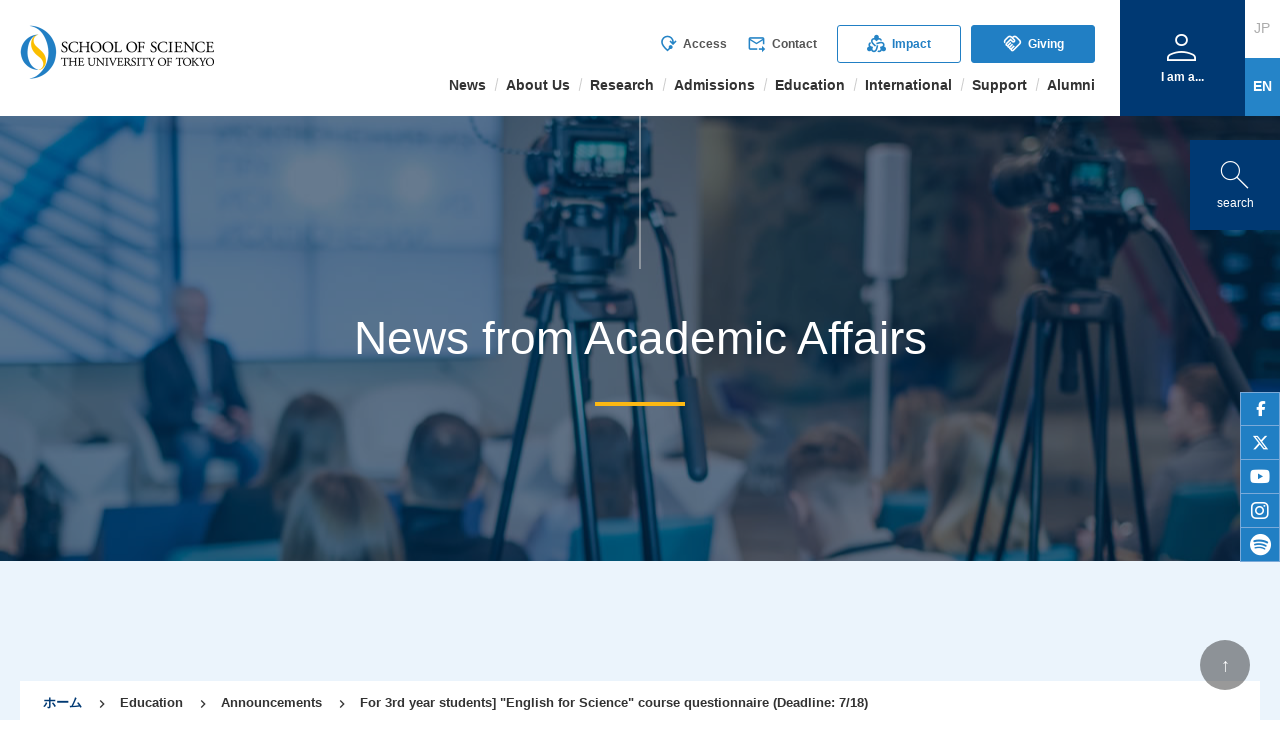

--- FILE ---
content_type: text/html; charset=UTF-8
request_url: https://www.s.u-tokyo.ac.jp/en/current/info/7943/
body_size: 9894
content:

<!DOCTYPE html>
<html lang="en">

<head prefix="og:http://ogp.me/ns#">
<!-- Google tag (gtag.js) -->
<script async src="https://www.googletagmanager.com/gtag/js?id=G-J1SYTFEG22"></script>
<script>
  window.dataLayer = window.dataLayer || [];
  function gtag(){dataLayer.push(arguments);}
  gtag('js', new Date());

  gtag('config', 'G-J1SYTFEG22');
</script>

    <!-- エンコード -->
    <meta charset="UTF-8">

    
    <!-- サイトタイトル -->
    <title>For 3rd year students] "English for Science" course questionnaire (Deadline: 7/18) - SCHOOL OF SCIENCE THE UNIVERSITY OF TOKYO</title>
    <!-- レスポンシブ対応 -->
    <meta name="viewport" content="width=device-width, initial-scale=1">
    <!-- サイト概要 -->
    <meta name="description" content="東京大学 大学院理学系研究科・理学部のお知らせ情報です。">
    <!-- サイトLogo  -->
    <link rel="icon" type="image/png" href="https://www.s.u-tokyo.ac.jp/en/images/favicon-16x16.png" sizes="16x16" />
    <link rel="icon" type="image/png" href="https://www.s.u-tokyo.ac.jp/en/images/favicon-32x32.png" sizes="32x32" />
    <link rel="icon" type="image/png" href="https://www.s.u-tokyo.ac.jp/en/images/favicon-96x96.png" sizes="96x96" />
    <!-- OGP設定 -->
    <meta property="og:title" content="For 3rd year students] "English for Science" course questionnaire (Deadline: 7/18) - SCHOOL OF SCIENCE THE UNIVERSITY OF TOKYO">
    <meta property="og:description" content="東京大学 大学院理学系研究科・理学部のお知らせ情報です。">
    <meta property="og:url" content="https://www.s.u-tokyo.ac.jp/en/current/info/7943/">
    <meta property="og:image" content="https://www.s.u-tokyo.ac.jp/en/images/ogp.png">
    <meta property="og:type" content="website">
    <meta property="og:site_name" content="SCHOOL OF SCIENCE THE UNIVERSITY OF TOKYO">
    <!-- Google Material Icons -->
    <link href="https://fonts.googleapis.com/icon?family=Material+Icons" rel="stylesheet">
    <link href="https://fonts.googleapis.com/icon?family=Material+Icons%7CMaterial+Icons+Outlined" rel="stylesheet">
    <link rel="stylesheet" href="https://fonts.googleapis.com/css2?family=Material+Symbols+Outlined:opsz,wght,FILL,GRAD@48,200,0,0" />
    <!-- Google Font -->
    <link rel="preconnect" href="https://fonts.googleapis.com">
    <link rel="preconnect" href="https://fonts.gstatic.com" crossorigin>
    <link href="https://fonts.googleapis.com/css2?family=Noto+Sans+Cypro+Minoan&display=swap" rel="stylesheet">
    <!-- 基本スタイルシート -->
    <link rel="stylesheet" href="https://www.s.u-tokyo.ac.jp/en/css/style.css">
    <!--NEWSなど一覧ページのページネーション-->
    <script src="//ajax.googleapis.com/ajax/libs/jquery/1.7.1/jquery.min.js"></script>
    <script src="https://www.s.u-tokyo.ac.jp/en/js/jPages.js"></script>
    <link rel="stylesheet" href="https://www.s.u-tokyo.ac.jp/en/css/jPages.css">
    <link rel="stylesheet" href="https://www.s.u-tokyo.ac.jp/en/css/animate.css">
    <link rel="stylesheet" href="https://www.s.u-tokyo.ac.jp/en/css/search.css">
</head>


<body class="Pages">

<div id="container">

<!-- Important -->
<div id="header-box">
    <div id="HeaderInfo" style="display: none;">
        <div class="HI_Container Flex">
            <div class="Left">
                <div class="Flex">
                    <div class="HI_Icon Left"><span class="material-icons">info_outline</span></div>
                    <div class="HI_Title Right"><div><span>Important News</span></div></div>
                </div>
            </div>
            <div class="Right">
                            </div>
        </div>
    </div>

    <!-- サイト内検索 -->
    <a id="search-button" href="#modal-01" class="modal-button">
        <span class="material-symbols-outlined">search</span>
        <br>search
    </a>
    <div class="modal-wrapper" id="modal-01">
        <a href="#!" class="modal-overlay"></a>
        <div class="modal-window">
            <div class="modal-content">
                <div id="searchform">
                    <label for="searchform_flag" class="searchform_button"><span class="magnifying_glass"></span></label>
                    <input type="checkbox" id="searchform_flag" class="searchform_check">
                    <div class="searchform_popup">
                        <form action="https://www.s.u-tokyo.ac.jp/en/search.html" id="headSearch">
                            <input type="hidden" name="cx" value="003096221284978221628:WMX1337592865">
                            <input type="hidden" name="cof" value="FORID:11">
                            <input type="text" name="q" id="searchText" size="16" placeholder="Please enter the keyword">
                            <input type="submit" name="sa" value="Search" id="searchButtom">
                        </form>
                    </div>
                </div>
            </div>
        </div>
    </div>

    <!-- SNS -->
    <div id="Page-sns" class="SNS-Vertical Pages">
        <ul class="SNS-Link">
            <li class="link-facebook"><a href="https://www.facebook.com/UTokyo.sci" alt="facebook" target="_blank"><span>facebook</span></a></li>
            <li class="link-twitter"><a href="https://twitter.com/UTokyo_Science" alt="twitter" target="_blank"><span>twitter</span></a></li>
            <li class="link-youtube"><a href="https://www.youtube.com/UTokyoScience" alt="youtube" target="_blank"><span>youtube</span></a></li>
            <li class="link-instagram"><a href="https://www.instagram.com/utokyo.sci/" alt="instagram" target="_blank"><span>instagram</span></a></li>
            <li class="link-spotify"><a href="https://open.spotify.com/show/3TJVOux8IDiupfxmAVAdHt" alt="spotify" target="_blank"><span>spotify</span></a></li>
        </ul>
    </div>
</div>


<header id="GlobalHeader">
    <!--ヘッダーLogoエリア-->
    <div class="primary">
        <h1 id="logo"><a href="https://www.s.u-tokyo.ac.jp/en/"><img class="pc-only" src="https://www-images.s.u-tokyo.ac.jp/en/images/logo.png" width="194px" alt="SCHOOL OF SCIENCE THE UNIVERSITY OF TOKYO" loading="lazy"><img class="sp-only" src="https://www-images.s.u-tokyo.ac.jp/en/images/logo-s.png" width="140px" alt="SCHOOL OF SCIENCE THE UNIVERSITY OF TOKYO" loading="lazy"></a></h1>
        <a href="https://www.s.u-tokyo.ac.jp/ja/current/info/7943/" class="sp-only sp-language"><span class="material-symbols-outlined">language</span><span>Japanese</span></a>
    </div><!-- /primary -->

    <!--1190px以上の端末向けメニュー-->
    <div class="secondary max1189px__hide">
        <!--メインメニュー 1-->
        <nav id="pc__global-1">
            <ul class="Flex">
<!--
                <li class="toudai-link"><a href="https://www.u-tokyo.ac.jp/en/index.html" target="_blank"><img src="https://www-images.s.u-tokyo.ac.jp/en/images/toudai-logo.jpg" width="130px" alt="東京大学" loading="lazy"></a></li>
-->
                <li><a href="https://www.s.u-tokyo.ac.jp/en/access.html"><span class="material-icons-outlined">mode_of_travel</span>Access</a></li>
                <li><a href="https://www.s.u-tokyo.ac.jp/en/contact.html"><span class="material-icons-outlined">forward_to_inbox</span>Contact</a></li>
                <li class="has-button"><a href="https://www.s.u-tokyo.ac.jp/en/social-contributions/index.html" class="menu-button bgc_white"><span class="material-icons-outlined">diversity_2</span>Impact</a></li>
                <li class="has-button"><a href="https://www.s.u-tokyo.ac.jp/en/foundation/dean.html" class="menu-button bgc_blue"><span class="material-icons-outlined">handshake</span>Giving</a></li>
            </ul>
        </nav>
        <!--メインメニュー 2-->
        <nav id="pc__global-2">
            <ul class="Flex">
                <li class="pc__haschild">News
                    <ul class="pc__child">
                        <li><a href="https://www.s.u-tokyo.ac.jp/en/press/index.html">Press Releases</a></li>
                        <li class="pc__has-grandchild">News
                            <ul class="pc__grandchild">
                                <li><a href="https://www.s.u-tokyo.ac.jp/en/info/prize/">Awards &amp; Prizes</a></li>
                                <li><a href="https://www.s.u-tokyo.ac.jp/en/info/others/">Other News</a></li>
                            </ul>
                        </li>
                        <li class="pc__has-grandchild">Features
                            <ul class="pc__grandchild">
                                <li><a href="https://www.s.u-tokyo.ac.jp/en/story/newsletter/">The Rigakubu News</a></li>
                                <li><a href="https://www.s.u-tokyo.ac.jp/en/rigakuru/" target="_blank">Rigaku-ru</a></li>
                                <li><a href="https://www.youtube.com/UTokyoScience" target="_blank">YouTube</a></li>
                            </ul>
                        </li>   
                        <li><a href="https://www.s.u-tokyo.ac.jp/en/event/index.html">Events</a></li>
                        <li><a href="https://www.s.u-tokyo.ac.jp/en/gallery/" target="_blank">Science Gallery</a></li>
                        <li><a href="https://www.s.u-tokyo.ac.jp/en/imagebank/index.html">Image Bank</a></li>
                    </ul>
                </li>
                <li class="pc__haschild">About Us
                    <ul class="pc__child">
                        <li><a href="https://www.s.u-tokyo.ac.jp/en/overview/dean.html">Message from the Dean</a></li>
                        <li><a href="https://www.s.u-tokyo.ac.jp/en/overview/charter.html">Mission</a></li>
                        <li class="pc__has-grandchild">Organization
                            <ul class="pc__grandchild">
                                <li><a href="https://www.s.u-tokyo.ac.jp/en/overview/organization.html">Organization Chart・Leadership</a></li>
                                <li><a href="https://www.s.u-tokyo.ac.jp/en/overview/inquiry.html">Contact List (Internal)</a></li>
                            </ul>
                        </li>
                        <li><a href="https://www.s.u-tokyo.ac.jp/en/people/index.html">People</a></li>
                        <li class="pc__has-grandchild">Facilities
                            <ul class="pc__grandchild">
                                <li><a href="https://www.lib.u-tokyo.ac.jp/en/library/science" target="_blank">Science Library</a></li>
                                <li><a href="https://www.s.u-tokyo.ac.jp/en/hall/koshiba.html">Koshiba Hall/Lecture Rooms</a></li>
                            </ul>
                        </li>
                        <li><a href="https://www.s.u-tokyo.ac.jp/en/overview/history.html">History</a></li>
                        <li><a href="https://www.s.u-tokyo.ac.jp/en/overview/former_deans.html">Former Deans</a></li>
                        <li><a href="https://www.s.u-tokyo.ac.jp/en/logo/index.html">Logo</a></li>
                        <li><a href="https://www.s.u-tokyo.ac.jp/en/overview/about.html">Databook/Pamphlets</a></li>
                        <li class="pc__has-grandchild">Meeting Documents
                            <ul class="pc__grandchild">
                                <li><a href="https://www.s.u-tokyo.ac.jp/en/overview/faculty_meeting.html">Faculty Meeting</a></li>
                                <li><a href="https://meeting.adm.s.u-tokyo.ac.jp/" target="_blank">Meeting Documents (Internal)</a></li>
                            </ul>
                        </li>
                    </ul>
                </li>
                <li class="pc__haschild">Research
                    <ul class="pc__child">
                        <li><a href="https://www.s.u-tokyo.ac.jp/en/press/index.html">Research News</a></li>
                        <li><a href="https://www.s.u-tokyo.ac.jp/en/departments/index.html">Graduate Departments</a></li>
                        <li><a href="https://www.s.u-tokyo.ac.jp/en/departments/facilities.html">Affiliated Facilities</a></li>
                        <li><a href="https://www.s.u-tokyo.ac.jp/en/departments/center.html">International Center for Elementary Particle Physics</a></li>
                        <li><a href="https://www.s.u-tokyo.ac.jp/en/overview/ethics.html">Research Ethics</a></li>
                    </ul>
                </li>
                <li class="pc__haschild">Admissions
                    <ul class="pc__child">
                        <li class="pc__has-grandchild">Undergraduate
                            <ul class="pc__grandchild">
                                <li><a href="https://www.s.u-tokyo.ac.jp/en/overview/faculty03.html">Admissions Policy</a></li>
                                <li><a href="https://www.s.u-tokyo.ac.jp/en/admission/undergraduate/bachelor.html">Bachelor Program</a></li>
                                <li><a href="https://www.s.u-tokyo.ac.jp/GSC/" target="_blank">GSC</a></li>
                                <li><a href="https://www.s.u-tokyo.ac.jp/en/admission/undergraduate/research-students.html">Undergraduate Research Students</a></li>
                                <li><a href="https://www.s.u-tokyo.ac.jp/en/admission/undergraduate/auditor.html">Undergraduate Auditors</a></li>
                                <li><a href="https://www.s.u-tokyo.ac.jp/en/support/scholarship.html">Scholarships</a></li>
                            </ul>
                        </li>
                        <!-- <li class="pc__has-grandchild">Graduate -->
                        <li class="pc__has-grandchild"><a href="/en/admission/">Graduate</a>
                            <ul class="pc__grandchild">
                                <li><a href="https://www.s.u-tokyo.ac.jp/en/overview/graduate01.html">Admissions Policy</a></li>
                                <li><a href="https://www.s.u-tokyo.ac.jp/en/admission/master/index.html">Master&apos;s Program</a></li>
                                <li><a href="https://www.s.u-tokyo.ac.jp/en/admission/doctor/index.html">Doctoral Program</a></li>
                                <li><a href="https://www.s.u-tokyo.ac.jp/GSGC/" target="_blank">GSGC</a></li>
                                <li><a href="https://www.s.u-tokyo.ac.jp/en/admission/graduate.html">Special Selection for International Applicants</a></li>
                                <li><a href="https://www.s.u-tokyo.ac.jp/en/international/double-degree-program.html">Double Degree Programs</a></li>
                                <li><a href="https://www.s.u-tokyo.ac.jp/en/admission/research-students.html">Graduate International Research Students</a></li>
                                <li><a href="https://www.s.u-tokyo.ac.jp/en/admission/postgraduate/index.html">Graduate Research Students</a></li>
                                <li><a href="https://www.s.u-tokyo.ac.jp/en/admission/special-auditor.html">Special Auditors</a></li>
                                <li><a href="https://www.s.u-tokyo.ac.jp/en/support/scholarship.html">Scholarships</a></li>
                            </ul>
                        </li>
                    </ul>
                </li>
                <li class="pc__haschild">Education
                    <ul class="pc__child">
                        <li class="pc__has-grandchild"><a href="https://www.s.u-tokyo.ac.jp/en/current/">Undergraduate</a>
                            <ul class="pc__grandchild">
                                <li><a href="https://www.s.u-tokyo.ac.jp/en/current/info/undergrad/">Announcements</a></li>
                                <li><a href="https://www.s.u-tokyo.ac.jp/en/applicants/index.html">Undergraduate Departments</a></li>
                                <li><a href="https://www.s.u-tokyo.ac.jp/en/overview/faculty02.html">Curriculum/Diploma Policy</a></li>
                                <li><a href="https://www.s.u-tokyo.ac.jp/GSC/" target="_blank">Special Programs</a></li>
                                <li><a href="https://www.s.u-tokyo.ac.jp/en/overview/other.html">Course Numbering</a></li>
                                <li><a href="https://www.s.u-tokyo.ac.jp/en/jugyou-hyouka/index.html">Students&apos; Academic Survey</a></li>
                            </ul>
                        </li>
                        <li class="pc__has-grandchild"><a href="https://www.s.u-tokyo.ac.jp/en/current/graduate.html">Graduate</a>
                            <ul class="pc__grandchild">
                                <li><a href="https://www.s.u-tokyo.ac.jp/en/current/info/grad/">Announcements</a></li>
                                <li><a href="https://www.s.u-tokyo.ac.jp/en/graduate-applicants/index.html">Graduate Departments</a></li>
                                <li><a href="https://www.s.u-tokyo.ac.jp/en/overview/graduate02.html">Curriculum/Diploma Policy</a></li>
                                <li><a href="https://www.s.u-tokyo.ac.jp/en/program/index.html">Special Programs</a></li>
                                <li><a href="https://www.s.u-tokyo.ac.jp/en/collaboration/index.html">Industry-Academia Collaboration Platform</a></li>
                                <li><a href="https://www.s.u-tokyo.ac.jp/en/overview/other.html">Course Numbering</a></li>
                            </ul>
                        </li>
                    </ul>
                </li>
                <li class="pc__haschild">International
                    <ul class="pc__child">
                        <li><a href="https://www.s.u-tokyo.ac.jp/en/international/double-degree-program.html">Double Degree Programs</a></li>
                        <li class="pc__has-grandchild">Inbound Programs
                            <ul class="pc__grandchild">
                                <li><a href="https://www.s.u-tokyo.ac.jp/en/rigakuru/inbound/" target="_blank">Student Voices</a></li>
                                <li><a href="https://www.s.u-tokyo.ac.jp/en/utrip/">UTRIP</a></li>
                                <li><a href="https://www.s.u-tokyo.ac.jp/GSC/" target="_blank">GSC</a></li>
                                <li><a href="https://www.s.u-tokyo.ac.jp/GSGC/" target="_blank">GSGC</a></li>
                                <li><a href="https://www.s.u-tokyo.ac.jp/en/international/accept.html">Other</a></li>
                            </ul>
                        </li>
                        <li class="pc__has-grandchild">Outbound Programs
                            <ul class="pc__grandchild">
                                <li><a href="https://www.s.u-tokyo.ac.jp/en/rigakuru/outbound/" target="_blank">Student Voices</a></li>
                                <li><a href="https://www.s.u-tokyo.ac.jp/en/offices/ilo/svap/application.html">SVAP</a></li>
                                <li><a href="https://www.s.u-tokyo.ac.jp/en/offices/ilo/ugrasp/application.html">UGRASP</a></li>
                                <li><a href="https://www.s.u-tokyo.ac.jp/en/offices/ilo/grasp/application.html">GRASP</a></li>
                                <li><a href="https://www.s.u-tokyo.ac.jp/en/international/abroad.html">Other</a></li>
                            </ul>
                        </li>
                    </ul>
                </li>
                <li class="pc__haschild pcg-left">Support
                    <ul class="pc__child">
                        <li><a href="https://www.s.u-tokyo.ac.jp/en/support/scholarship.html">Scholarships and Financial Support</a></li>
                        <li><a href="https://www.s.u-tokyo.ac.jp/en/career-support/index.html">Career Support</a></li>
                        <li class="pc__has-grandchild">Campus Life
                            <ul class="pc__grandchild">
                                <li><a href="https://www.hc.u-tokyo.ac.jp/en/" target="_blank">Health Center</a></li>
                                <li><a href="https://www.s.u-tokyo.ac.jp/en/soudan/index.html">Student Support Office</a></li>
                                <li><a href="https://www.s.u-tokyo.ac.jp/en/overview/gender/childcare.html">Child-care/Wellness</a></li>
                                <li><a href="https://www.s.u-tokyo.ac.jp/en/offices/harassment/index.html">Harassment Prevention</a></li>
                            </ul>
                        </li>
                        <li class="pc__has-grandchild">Diversity and Inclusion
                            <ul class="pc__grandchild">
                                <li><a href="https://www.s.u-tokyo.ac.jp/en/overview/gender/promotion.html">Office for Gender Equality</a></li>
                                <li><a href="http://ds.adm.u-tokyo.ac.jp/en/" target="_blank">Disability Services Office</a></li>
                            </ul>
                        </li>
                        <li class="pc__has-grandchild">Global Support
                            <ul class="pc__grandchild">
                                <li><a href="https://www.s.u-tokyo.ac.jp/en/offices/ilo/index.html">International Students</a></li>
                                <li><a href="https://www.s.u-tokyo.ac.jp/en/international/researchers.html">International Researchers</a></li>
                                <li><a href="https://www.s.u-tokyo.ac.jp/en/offices/ilo/svap/application.html">Study Abroad (Outbound)</a></li>
                                <li><a href="https://www.s.u-tokyo.ac.jp/en/international/researchers-abroad.html">Research Abroad (Outbound)</a></li>
                                <li><a href="https://www.s.u-tokyo.ac.jp/en/international/global.html">Global Administrative Support</a></li>
                                <li><a href="https://www.s.u-tokyo.ac.jp/UTokyo_ETHZ/" target="_blank">Strategic Partnership with ETHZ (SPUR)</a></li>
                            </ul>
                        </li>
                        <li class="pc__has-grandchild">Research and Strategic Support
                            <ul class="pc__grandchild">
                                <li><a href="https://www.s.u-tokyo.ac.jp/en/ORSD/index.html">Office of Research Strategy and Development</a></li>
                                <li><a href="https://jimubu.adm.s.u-tokyo.ac.jp/public/index.php/Information_Technology_Team" target="_blank">IT Support</a></li>
                                <li><a href="https://www.s-tech.adm.s.u-tokyo.ac.jp/" target="_blank">Technical Division</a></li>
                                <li><a href="https://www.s.u-tokyo.ac.jp/en/communication/main.html">Office of Communication</a></li>
                            </ul>
                        </li>
                        <li class="pc__has-grandchild">Health and Safety
                            <ul class="pc__grandchild">
                                <li><a href="https://univtokyo.sharepoint.com/teams/Teams.esmo.s/esmo/" target="_blank">Environmental Safety Management Office</a></li>
                                <li><a href="http://jimubu.adm.s.u-tokyo.ac.jp/public/index.php/RI" target="_blank">Radiation Management Office</a></li>
                            </ul>
                        </li>
                        <li><a href="https://www.s.u-tokyo.ac.jp/en/funding/index.html">Research Funding</a></li>
                    </ul>
                </li>
                <li class="pc__haschild pcg-left">Alumni
                    <ul class="pc__child">
                        <li><a href="https://www.s.u-tokyo.ac.jp/en/alumni/index.html">Alumni Network</a></li>
                        <li><a href="https://www.s.u-tokyo.ac.jp/en/offices/gso/certificate/index.html">Alumni Services</a></li>
                    </ul>
                </li>
            </ul>
        </nav>
    </div><!-- /secondary -->

    <!-- 1190px以上 ヴィジターメニューと言語切り替えメニュー -->
    <div class="tertiary max1189px__hide">
        <div class="Flex">
            <div id="pc__visitor-container">
                <div id="pc__visitor-trigger">
                <span class="material-symbols-outlined">person</span>
                <br>I am a...</div>
                <nav id="pc__visitor">
                    <div>
                        <div><a href="https://www.s.u-tokyo.ac.jp/en/target/highschool.html"><span class="material-symbols-outlined">edit_note</span><br>Prospective student</a></div>
                        <div><a href="https://www.s.u-tokyo.ac.jp/en/target/current.html"><span class="material-symbols-outlined">apartment</span><br>Current student</a></div>
                        <div><a href="https://www.s.u-tokyo.ac.jp/en/target/komaba.html"><span class="material-symbols-outlined">location_city</span><br>Komaba student</a></div>
                        <div><a href="https://www.s.u-tokyo.ac.jp/en/target/alumni.html"><span class="material-symbols-outlined">school</span><br>Alumna/Alumnus</a></div>
                        <div><a href="https://www.s.u-tokyo.ac.jp/en/target/staff.html"><span class="material-symbols-outlined">lab_research</span><br>Faculty &amp; Staff</a></div>
                        <div><a href="https://www.s.u-tokyo.ac.jp/en/target/media.html"><span class="material-symbols-outlined">video_camera_front</span><br>Media</a></div>
                    </div>
                </nav>
            </div>
            <nav class="pc__language">
                <ul>
                    <li><a href="https://www.s.u-tokyo.ac.jp/ja/current/info/7943/" class="jp">JP</a></li>
                    <li class="active"><a href="" class="en">EN</a></li>
                </ul>
            </nav>
        </div>

    </div><!-- /tertiary -->


    <!-- 1189以下 スマホ用メニュー -->
    <div class="quaternary max1189px__show">

        <div class="Flex">

            <!-- Visitorメニュー -->
            <div id="sp__visitor-container">
                <div id="sp__visitor-trigger"><span class="material-symbols-outlined">person</span><br />I am a...</div>
                <nav id="sp__visitor">
                    <div>
                    <ul class="sp__visitor-menu">
                            <li class="sp__haschild"><a href="https://www.s.u-tokyo.ac.jp/en/target/highschool.html">Prospective student</a><span class="childTrigger"></span>
                                <ul class="sp__child">
                                    <li class="sp-delimiter">News</li>
                                    <li><a href="https://www.s.u-tokyo.ac.jp/en/important/index.html">Important</a></li>
                                    <li><a href="https://www.s.u-tokyo.ac.jp/en/press/index.html">Press Releases</a></li>
                                    <li><a href="https://www.s.u-tokyo.ac.jp/en/info/prize/">Awards &amp; Prizes</a></li>
                                    <li><a href="https://www.s.u-tokyo.ac.jp/en/story/newsletter/">The Rigakubu News</a></li>
                                    <li><a href="https://www.s.u-tokyo.ac.jp/en/rigakuru/" target="_blank">Rigaku-ru</a></li>
                                    <li><a href="https://www.youtube.com/UTokyoScience" target="_blank">YouTube</a></li>
                                    <li><a href="https://www.s.u-tokyo.ac.jp/en/event/index.html">Events</a></li>
                                    <li><a href="https://www.s.u-tokyo.ac.jp/en/gallery/" target="_blank">Science Gallery</a></li>
                                    <li class="sp-delimiter">About Us</li>
                                    <li><a href="https://www.lib.u-tokyo.ac.jp/en/library/science" target="_blank">Science Library</a></li>
                                    <li><a href="https://www.s.u-tokyo.ac.jp/en/hall/koshiba.html">Koshiba Hall/Lecture Rooms</a></li>
                                    <li><a href="https://www.s.u-tokyo.ac.jp/en/overview/about.html">Databook/Pamphlets</a></li>
                                    <li class="sp-delimiter">Research</li>
                                    <li><a href="https://www.s.u-tokyo.ac.jp/en/press/index.html">Research News</a></li>
                                    <li class="sp-delimiter">Admissions（Undergraduate）</li>
                                    <li><a href="https://www.s.u-tokyo.ac.jp/en/overview/faculty03.html">Admissions Policy</a></li>
                                    <li><a href="https://www.s.u-tokyo.ac.jp/en/admission/undergraduate/bachelor.html">Bachelor Program</a></li>
                                    <li><a href="https://www.s.u-tokyo.ac.jp/GSC/" target="_blank">GSC</a></li>
                                    <li><a href="https://www.s.u-tokyo.ac.jp/en/admission/undergraduate/research-students.html">Undergraduate Research Students</a></li>
                                    <li><a href="https://www.s.u-tokyo.ac.jp/en/admission/undergraduate/auditor.html">Undergraduate Auditors</a></li>
                                    <li><a href="https://www.s.u-tokyo.ac.jp/en/support/scholarship.html">Scholarships</a></li>
                                    <!-- <li class="sp-delimiter">Admissions（Graduate）</li> -->
                                    <li class="sp-delimiter"><a href="/en/admission/">Admissions（Graduate）</a></li>
                                    <li><a href="https://www.s.u-tokyo.ac.jp/en/overview/graduate01.html">Admissions Policy</a></li>
                                    <li><a href="https://www.s.u-tokyo.ac.jp/en/admission/master/index.html">Master&apos;s Program</a></li>
                                    <li><a href="https://www.s.u-tokyo.ac.jp/en/admission/doctor/index.html">Doctoral Program</a></li>
                                    <li><a href="https://www.s.u-tokyo.ac.jp/GSGC/" target="_blank">GSGC</a></li>
                                    <li><a href="https://www.s.u-tokyo.ac.jp/en/admission/graduate.html">Special Selection for International Applicants</a></li>
                                    <li><a href="https://www.s.u-tokyo.ac.jp/en/international/double-degree-program.html">Double Degree Programs</a></li>
                                    <li><a href="https://www.s.u-tokyo.ac.jp/en/admission/research-students.html">Graduate International Research Students</a></li>
                                    <li><a href="https://www.s.u-tokyo.ac.jp/en/admission/postgraduate/index.html">Graduate Research Students</a></li>
                                    <li><a href="https://www.s.u-tokyo.ac.jp/en/admission/special-auditor.html">Special Auditors</a></li>
                                    <li><a href="https://www.s.u-tokyo.ac.jp/en/support/scholarship.html">Scholarships</a></li>
                                    <li class="sp-delimiter"><a href="https://www.s.u-tokyo.ac.jp/en/current/">Education（Undergraduate）</a></li>
                                    <li><a href="https://www.s.u-tokyo.ac.jp/en/applicants/index.html">Undergraduate Departments</a></li>
                                    <li><a href="https://www.s.u-tokyo.ac.jp/en/overview/faculty02.html">Curriculum/Diploma Policy</a></li>
                                    <li><a href="https://www.s.u-tokyo.ac.jp/GSC/" target="_blank">Special Programs</a></li>
                                    <li class="sp-delimiter"><a href="https://www.s.u-tokyo.ac.jp/en/current/graduate.html">Education（Graduate）</a></li>
                                    <li><a href="https://www.s.u-tokyo.ac.jp/en/graduate-applicants/index.html">Graduate Departments</a></li>
                                    <li><a href="https://www.s.u-tokyo.ac.jp/en/overview/graduate02.html">Curriculum/Diploma Policy</a></li>
                                    <li><a href="https://www.s.u-tokyo.ac.jp/en/program/index.html">Special Programs</a></li>
                                    <li><a href="https://www.s.u-tokyo.ac.jp/en/collaboration/index.html">Industry-Academia Collaboration Platform</a></li>
                                    <li class="sp-delimiter">International Programs（Inbound）</li>
                                    <li><a href="https://www.s.u-tokyo.ac.jp/en/rigakuru/inbound/" target="_blank">Student Voices</a></li>
                                    <li><a href="https://www.s.u-tokyo.ac.jp/en/utrip/">UTRIP</a></li>
                                    <li><a href="https://www.s.u-tokyo.ac.jp/GSC/" target="_blank">GSC</a></li>
                                    <li><a href="https://www.s.u-tokyo.ac.jp/GSGC/" target="_blank">GSGC</a></li>
                                    <li><a href="https://www.s.u-tokyo.ac.jp/en/international/accept.html">Other</a></li>
                                    <li class="sp-delimiter">International Programs（Outbound）</li>
                                    <li><a href="https://www.s.u-tokyo.ac.jp/en/rigakuru/outbound/" target="_blank">Student Voices</a></li>
                                    <li><a href="https://www.s.u-tokyo.ac.jp/en/offices/ilo/svap/application.html">SVAP</a></li>
                                    <li><a href="https://www.s.u-tokyo.ac.jp/en/offices/ilo/ugrasp/application.html">UGRASP</a></li>
                                    <li><a href="https://www.s.u-tokyo.ac.jp/en/offices/ilo/grasp/application.html">GRASP</a></li>
                                    <li><a href="https://www.s.u-tokyo.ac.jp/en/international/abroad.html">Other</a></li>
                                    <li class="sp-delimiter">Support</li>
                                    <li><a href="https://www.s.u-tokyo.ac.jp/en/support/scholarship.html">Scholarships and Financial Support</a></li>
                                    <li><a href="https://www.s.u-tokyo.ac.jp/en/career-support/index.html">Career Support</a></li>
                                    <li><a href="https://www.hc.u-tokyo.ac.jp/en/" target="_blank">Health Center</a></li>
                                    <li><a href="https://www.s.u-tokyo.ac.jp/en/soudan/index.html">Student Support Office</a></li>
                                    <li><a href="https://www.s.u-tokyo.ac.jp/en/overview/gender/childcare.html">Child-care/Wellness</a></li>
                                    <li><a href="https://www.s.u-tokyo.ac.jp/en/offices/harassment/index.html">Harassment Prevention</a></li>
                                    <li><a href="https://www.s.u-tokyo.ac.jp/en/overview/gender/promotion.html">Office for Gender Equality</a></li>
                                    <li><a href="http://ds.adm.u-tokyo.ac.jp/en/" target="_blank">Disability Services Office</a></li>
                                    <li><a href="https://www.s.u-tokyo.ac.jp/en/offices/ilo/index.html">International Students</a></li>
                                    <li class="sp-delimiter">Impact</li>
                                    <li><a href="https://www.s.u-tokyo.ac.jp/en/social-contributions/index.html">Impact</a></li>
                                </ul>
                            </li>
                            <li class="sp__haschild"><a href="https://www.s.u-tokyo.ac.jp/en/target/current.html">Current student</a><span class="childTrigger"></span>
                                <ul class="sp__child">
                                    <li class="sp-delimiter">News</li>
                                    <li><a href="https://www.s.u-tokyo.ac.jp/en/important/index.html">Important</a></li>
                                    <li><a href="https://www.s.u-tokyo.ac.jp/en/press/index.html">Press Releases</a></li>
                                    <li><a href="https://www.s.u-tokyo.ac.jp/en/info/prize/">Awards &amp; Prizes</a></li>
                                    <li><a href="https://www.s.u-tokyo.ac.jp/en/story/newsletter/">The Rigakubu News</a></li>
                                    <li><a href="https://www.s.u-tokyo.ac.jp/en/rigakuru/" target="_blank">Rigaku-ru</a></li>
                                    <li><a href="https://www.youtube.com/UTokyoScience" target="_blank">YouTube</a></li>
                                    <li><a href="https://www.s.u-tokyo.ac.jp/en/event/index.html">Events</a></li>
                                    <li><a href="https://www.s.u-tokyo.ac.jp/en/gallery/" target="_blank">Science Gallery</a></li>
                                    <li><a href="https://www.s.u-tokyo.ac.jp/en/imagebank/index.html">Image Bank</a></li>
                                    <li class="sp-delimiter">About Us</li>
                                    <li><a href="https://www.s.u-tokyo.ac.jp/en/overview/inquiry.html">Contact List (Internal)</a></li>
                                    <li><a href="https://www.lib.u-tokyo.ac.jp/en/library/science" target="_blank">Science Library</a></li>
                                    <li><a href="https://www.s.u-tokyo.ac.jp/en/hall/koshiba.html">Koshiba Hall/Lecture Rooms</a></li>
                                    <li><a href="https://www.s.u-tokyo.ac.jp/en/logo/index.html">Logo</a></li>
                                    <li class="sp-delimiter">Research</li>
                                    <li><a href="https://www.s.u-tokyo.ac.jp/en/press/index.html">Research News</a></li>
                                    <li class="sp-delimiter">Admissions</li>
                                    <li><a href="https://www.s.u-tokyo.ac.jp/en/overview/faculty03.html">Admissions Policy</a></li>
                                    <li class="sp-delimiter"><a href="https://www.s.u-tokyo.ac.jp/en/current/">Education（Undergraduate）</a></li>
                                    <li><a href="https://www.s.u-tokyo.ac.jp/en/current/info-stud12.html">Announcements</a></li>
                                    <li class="sp-delimiter"><a href="https://www.s.u-tokyo.ac.jp/en/current/graduate.html">Education（Graduate）</a></li>
                                    <li><a href="https://www.s.u-tokyo.ac.jp/en/current/info-grad.html">Announcements</a></li>
                                    <li><a href="https://www.s.u-tokyo.ac.jp/en/program/index.html">Special Programs</a></li>
                                    <li><a href="https://www.s.u-tokyo.ac.jp/en/collaboration/index.html">Industry-Academia Collaboration Platform</a></li>
                                    <li class="sp-delimiter">International Programs</li>
                                    <li><a href="https://www.s.u-tokyo.ac.jp/en/rigakuru/outbound/" target="_blank">Student Voices</a></li>
                                    <li><a href="https://www.s.u-tokyo.ac.jp/en/offices/ilo/svap/application.html">SVAP</a></li>
                                    <li><a href="https://www.s.u-tokyo.ac.jp/en/offices/ilo/ugrasp/application.html">UGRASP</a></li>
                                    <li><a href="https://www.s.u-tokyo.ac.jp/en/offices/ilo/grasp/application.html">GRASP</a></li>
                                    <li><a href="https://www.s.u-tokyo.ac.jp/en/international/abroad.html">Other</a></li>
                                    <li class="sp-delimiter">Support</li>
                                    <li><a href="https://www.s.u-tokyo.ac.jp/en/support/scholarship.html">Scholarships and Financial Support</a></li>
                                    <li><a href="https://www.s.u-tokyo.ac.jp/en/career-support/index.html">Career Support</a></li>
                                    <li><a href="https://www.hc.u-tokyo.ac.jp/en/" target="_blank">Health Center</a></li>
                                    <li><a href="https://www.s.u-tokyo.ac.jp/en/soudan/index.html">Student Support Office</a></li>
                                    <li><a href="https://www.s.u-tokyo.ac.jp/en/overview/gender/childcare.html">Child-care/Wellness</a></li>
                                    <li><a href="https://www.s.u-tokyo.ac.jp/en/offices/harassment/index.html">Harassment Prevention</a></li>
                                    <li><a href="https://www.s.u-tokyo.ac.jp/en/overview/gender/promotion.html">Office for Gender Equality</a></li>
                                    <li><a href="http://ds.adm.u-tokyo.ac.jp/en/" target="_blank">Disability Services Office</a></li>
                                    <li><a href="https://www.s.u-tokyo.ac.jp/en/offices/ilo/index.html">International Students</a></li>
                                    <li><a href="https://www.s.u-tokyo.ac.jp/en/ORSD/index.html">Office of Research Strategy and Development</a></li>
                                    <li><a href="https://jimubu.adm.s.u-tokyo.ac.jp/public/index.php/Information_Technology_Team" target="_blank">IT Support</a></li>
                                    <li><a href="https://www.s-tech.adm.s.u-tokyo.ac.jp/" target="_blank">Technical Division</a></li>
                                    <li><a href="http://jimubu.adm.s.u-tokyo.ac.jp/public/index.php/RI" target="_blank">Radiation Management Office</a></li>
                                    <li><a href="https://www.s.u-tokyo.ac.jp/en/funding/index.html">Research Funding</a></li>
                                    <li class="sp-delimiter">Impact</li>
                                    <li><a href="https://www.s.u-tokyo.ac.jp/en/social-contributions/index.html">Impact</a></li>
                                    <li class="sp-delimiter">Alumni</li>
                                    <li><a href="https://www.s.u-tokyo.ac.jp/en/alumni/index.html">Alumni Network</a></li>
                                    <li><a href="https://www.s.u-tokyo.ac.jp/en/offices/gso/certificate/index.html">Alumni Services</a></li>
                                </ul>
                            </li>
                            <li class="sp__haschild"><a href="https://www.s.u-tokyo.ac.jp/en/target/komaba.html">Komaba student</a><span class="childTrigger"></span>
                                <ul class="sp__child">
                                    <li class="sp-delimiter">News</li>
                                    <li><a href="https://www.s.u-tokyo.ac.jp/en/important/index.html">Important</a></li>
                                    <li><a href="https://www.s.u-tokyo.ac.jp/en/press/index.html">Press Releases</a></li>
                                    <li><a href="https://www.s.u-tokyo.ac.jp/en/info/prize/">Awards &amp; Prizes</a></li>
                                    <li><a href="https://www.s.u-tokyo.ac.jp/en/story/newsletter/">The Rigakubu News</a></li>
                                    <li><a href="https://www.s.u-tokyo.ac.jp/en/rigakuru/" target="_blank">Rigaku-ru</a></li>
                                    <li><a href="https://www.youtube.com/UTokyoScience" target="_blank">YouTube</a></li>
                                    <li><a href="https://www.s.u-tokyo.ac.jp/en/event/index.html">Events</a></li>
                                    <li><a href="https://www.s.u-tokyo.ac.jp/en/gallery/" target="_blank">Science Gallery</a></li>
                                    <li><a href="https://www.s.u-tokyo.ac.jp/en/imagebank/index.html">Image Bank</a></li>
                                    <li class="sp-delimiter">About Us</li>
                                    <li><a href="https://www.lib.u-tokyo.ac.jp/en/library/science" target="_blank">Science Library</a></li>
                                    <li><a href="https://www.s.u-tokyo.ac.jp/en/hall/koshiba.html">Koshiba Hall/Lecture Rooms</a></li>
                                    <li><a href="https://www.s.u-tokyo.ac.jp/en/overview/about.html">Databook/Pamphlets</a></li>
                                    <li class="sp-delimiter">Research</li>
                                    <li><a href="https://www.s.u-tokyo.ac.jp/en/press/index.html">Research News</a></li>
                                    <li class="sp-delimiter">Admissions</li>
                                    <li><a href="https://www.s.u-tokyo.ac.jp/en/overview/faculty03.html">Admissions Policy（Undergraduate）</a></li>
                                    <li><a href="https://www.s.u-tokyo.ac.jp/en/admission/undergraduate/bachelor.html">Bachelor Program</a></li>
                                    <li><a href="https://www.s.u-tokyo.ac.jp/en/support/scholarship.html">Scholarships</a></li>
                                    <li class="sp-delimiter">Education（Graduate）</li>
                                    <li><a href="https://www.s.u-tokyo.ac.jp/en/applicants/index.html">Undergraduate Departments (Orientation Information)</a></li>
                                    <li><a href="https://www.s.u-tokyo.ac.jp/en/overview/faculty02.html">Curriculum/Diploma Policy</a></li>
                                    <li><a href="https://www.s.u-tokyo.ac.jp/GSC/" target="_blank">Special Programs</a></li>
                                    <li class="sp-delimiter">International Programs</li>
                                    <li><a href="https://www.s.u-tokyo.ac.jp/en/rigakuru/outbound/" target="_blank">Student Voices</a></li>
                                    <li><a href="https://www.s.u-tokyo.ac.jp/en/offices/ilo/svap/application.html">SVAP</a></li>
                                    <li><a href="https://www.s.u-tokyo.ac.jp/en/offices/ilo/ugrasp/application.html">UGRASP</a></li>
                                    <li><a href="https://www.s.u-tokyo.ac.jp/en/international/abroad.html">Other</a></li>
                                    <li class="sp-delimiter">Support</li>
                                    <li><a href="https://www.s.u-tokyo.ac.jp/en/support/scholarship.html">Scholarships and Financial Support</a></li>
                                    <li><a href="https://www.s.u-tokyo.ac.jp/en/career-support/index.html">Career Support</a></li>
                                    <li><a href="https://www.hc.u-tokyo.ac.jp/en/" target="_blank">Health Center</a></li>
                                    <li><a href="https://www.s.u-tokyo.ac.jp/en/soudan/index.html">Student Support Office</a></li>
                                    <li><a href="https://www.s.u-tokyo.ac.jp/en/overview/gender/childcare.html">Child-care/Wellness</a></li>
                                    <li><a href="https://www.s.u-tokyo.ac.jp/en/offices/harassment/index.html">Harassment Prevention</a></li>
                                    <li><a href="https://www.s.u-tokyo.ac.jp/en/overview/gender/promotion.html">Office for Gender Equality</a></li>
                                    <li><a href="http://ds.adm.u-tokyo.ac.jp/en/" target="_blank">Disability Services Office</a></li>
                                    <li><a href="https://www.s.u-tokyo.ac.jp/en/offices/ilo/index.html">International Students</a></li>
                                    <li><a href="https://www.s.u-tokyo.ac.jp/en/social-contributions/index.html">Impact</a></li>
                                </ul>
                            </li>
                            <li class="sp__haschild"><a href="https://www.s.u-tokyo.ac.jp/en/target/alumni.html">Alumna/Alumnus</a><span class="childTrigger"></span>
                                <ul class="sp__child">
                                    <li class="sp-delimiter">News</li>
                                    <li><a href="https://www.s.u-tokyo.ac.jp/en/important/index.html">Important</a></li>
                                    <li><a href="https://www.s.u-tokyo.ac.jp/en/press/index.html">Press Releases</a></li>
                                    <li><a href="https://www.s.u-tokyo.ac.jp/en/info/prize/">Awards &amp; Prizes</a></li>
                                    <li><a href="https://www.s.u-tokyo.ac.jp/en/story/newsletter/">The Rigakubu News</a></li>
                                    <li><a href="https://www.s.u-tokyo.ac.jp/en/rigakuru/" target="_blank">Rigaku-ru</a></li>
                                    <li><a href="https://www.youtube.com/UTokyoScience" target="_blank">YouTube</a></li>
                                    <li><a href="https://www.s.u-tokyo.ac.jp/en/event/index.html">Events</a></li>
                                    <li><a href="https://www.s.u-tokyo.ac.jp/en/gallery/" target="_blank">Science Gallery</a></li>
                                    <li><a href="https://www.s.u-tokyo.ac.jp/en/imagebank/index.html">Image Bank</a></li>
                                    <li class="sp-delimiter">About Us</li>
                                    <li><a href="https://www.lib.u-tokyo.ac.jp/en/library/science" target="_blank">Science Library</a></li>
                                    <li><a href="https://www.s.u-tokyo.ac.jp/en/hall/koshiba.html">Koshiba Hall/Lecture Rooms</a></li>
                                    <li class="sp-delimiter">Research</li>
                                    <li><a href="https://www.s.u-tokyo.ac.jp/en/press/index.html">Research News</a></li>
                                    <li class="sp-delimiter">Impact</li>
                                    <li><a href="https://www.s.u-tokyo.ac.jp/en/social-contributions/index.html">Impact</a></li>
                                    <li class="sp-delimiter">Alumni</li>
                                    <li><a href="https://www.s.u-tokyo.ac.jp/en/alumni/index.html">Alumni Network</a></li>
                                    <li><a href="https://www.s.u-tokyo.ac.jp/en/offices/gso/certificate/index.html">Alumni Services</a></li>
                                    <li class="sp-delimiter">Giving</li>
                                    <li><a href="https://www.s.u-tokyo.ac.jp/en/alumni/donations.html">Giving Options</a></li>
                                    <li><a href="https://www.s.u-tokyo.ac.jp/en/alumni/donations-report.html">Impact of your Gift</a></li>
                                    <li><a href="https://www.s.u-tokyo.ac.jp/en/alumni/donations-comment.html">Our Donors</a></li>
                                </ul>
                            </li>
                            <li class="sp__haschild"><a href="https://www.s.u-tokyo.ac.jp/en/target/staff.html">Faculty &amp; Staff</a><span class="childTrigger"></span>
                                <ul class="sp__child">
                                    <li class="sp-delimiter">News</li>
                                    <li><a href="https://www.s.u-tokyo.ac.jp/en/important/index.html">Important</a></li>
                                    <li><a href="https://www.s.u-tokyo.ac.jp/en/press/index.html">Press Releases</a></li>
                                    <li><a href="https://www.s.u-tokyo.ac.jp/en/info/prize/">Awards &amp; Prizes</a></li>
                                    <li><a href="https://www.s.u-tokyo.ac.jp/en/story/newsletter/">The Rigakubu News</a></li>
                                    <li><a href="https://www.s.u-tokyo.ac.jp/en/rigakuru/" target="_blank">Rigaku-ru</a></li>
                                    <li><a href="https://www.youtube.com/UTokyoScience" target="_blank">YouTube</a></li>
                                    <li><a href="https://www.s.u-tokyo.ac.jp/en/event/index.html">Events</a></li>
                                    <li><a href="https://www.s.u-tokyo.ac.jp/en/gallery/" target="_blank">Science Gallery</a></li>
                                    <li class="sp-delimiter">About Us</li>
                                    <li><a href="https://www.s.u-tokyo.ac.jp/en/overview/inquiry.html">Contact List (Internal)</a></li>
                                    <li><a href="https://www.lib.u-tokyo.ac.jp/en/library/science" target="_blank">Science Library</a></li>
                                    <li><a href="https://www.s.u-tokyo.ac.jp/en/hall/koshiba.html">Koshiba Hall/Lecture Rooms</a></li>
                                    <li><a href="https://www.s.u-tokyo.ac.jp/en/logo/index.html">Logo</a></li>
                                    <li><a href="https://www.s.u-tokyo.ac.jp/en/overview/about.html">Databook/Pamphlets</a></li>
                                    <li><a href="https://meeting.adm.s.u-tokyo.ac.jp/" target="_blank">Meeting Documents (Internal)</a></li>
                                    <li class="sp-delimiter">Research</li>
                                    <li><a href="https://www.s.u-tokyo.ac.jp/en/press/index.html">Research News</a></li>
                                    <li class="sp-delimiter">Support</li>
                                    <li><a href="https://www.s.u-tokyo.ac.jp/en/support/scholarship.html">Scholarships and Financial Support</a></li>
                                    <li><a href="https://www.hc.u-tokyo.ac.jp/en/" target="_blank">Health Center</a></li>
                                    <li><a href="https://www.s.u-tokyo.ac.jp/en/overview/gender/childcare.html">Child-care/Wellness</a></li>
                                    <li><a href="https://www.s.u-tokyo.ac.jp/en/offices/harassment/index.html">Harassment Prevention</a></li>
                                    <li><a href="https://www.s.u-tokyo.ac.jp/en/overview/gender/promotion.html">Office for Gender Equality</a></li>
                                    <li><a href="http://ds.adm.u-tokyo.ac.jp/en/" target="_blank">Disability Services Office</a></li>
                                    <li><a href="https://www.s.u-tokyo.ac.jp/en/international/researchers.html">International Researchers</a></li>
                                    <li><a href="https://www.s.u-tokyo.ac.jp/en/international/global.html">Global Administrative Support</a></li>
                                    <li><a href="https://www.s.u-tokyo.ac.jp/en/ORSD/index.html">Office of Research Strategy and Development</a></li>
                                    <li><a href="https://jimubu.adm.s.u-tokyo.ac.jp/public/index.php/Information_Technology_Team" target="_blank">IT Support</a></li>
                                    <li><a href="https://www.s-tech.adm.s.u-tokyo.ac.jp/" target="_blank">Technical Division</a></li>
                                    <li><a href="https://www.s.u-tokyo.ac.jp/en/communication/main.html">Office of Communication</a></li>
                                    <li><a href="https://univtokyo.sharepoint.com/teams/Teams.esmo.s/esmo/" target="_blank">Environmental Safety Management Office</a></li>
                                    <li><a href="http://jimubu.adm.s.u-tokyo.ac.jp/public/index.php/RI" target="_blank">Radiation Management Office</a></li>
                                    <li><a href="https://www.s.u-tokyo.ac.jp/en/funding/index.html">Research Funding</a></li>
                                    <li class="sp-delimiter">Impact</li>
                                    <li><a href="https://www.s.u-tokyo.ac.jp/en/social-contributions/index.html">Impact</a></li>
                                    <li class="sp-delimiter">Giving</li>
                                    <li><a href="https://www.s.u-tokyo.ac.jp/en/alumni/donations.html">Giving Options</a></li>
                                    <li><a href="https://www.s.u-tokyo.ac.jp/en/alumni/donations-report.html">Impact of your Gift</a></li>
                                    <li><a href="https://www.s.u-tokyo.ac.jp/en/alumni/donations-comment.html">Our Donors</a></li>
                                </ul>
                            </li>
                            <li class="sp__haschild"><a href="https://www.s.u-tokyo.ac.jp/en/target/media.html">Media</a><span class="childTrigger"></span>
                                <ul class="sp__child">
                                    <li class="sp-delimiter">News</li>
                                    <li><a href="https://www.s.u-tokyo.ac.jp/en/press/index.html">Press Releases</a></li>
                                    <li><a href="https://www.s.u-tokyo.ac.jp/en/info/prize/">Awards &amp; Prizes</a></li>
                                    <li><a href="https://www.s.u-tokyo.ac.jp/en/story/newsletter/">The Rigakubu News</a></li>
                                    <li><a href="https://www.s.u-tokyo.ac.jp/en/rigakuru/" target="_blank">Rigaku-ru</a></li>
                                    <li><a href="https://www.youtube.com/UTokyoScience" target="_blank">YouTube</a></li>
                                    <li><a href="https://www.s.u-tokyo.ac.jp/en/gallery/" target="_blank">Science Gallery</a></li>
                                    <li><a href="https://www.s.u-tokyo.ac.jp/en/imagebank/index.html">Image Bank</a></li>
                                    <li class="sp-delimiter">Research</li>
                                    <li><a href="https://www.s.u-tokyo.ac.jp/en/press/index.html">Research News</a></li>
                                    <li class="sp-delimiter">Impact</li>
                                    <li><a href="https://www.s.u-tokyo.ac.jp/en/social-contributions/index.html">Impact</a></li>
                                    <li class="sp-delimiter">Other</li>
                                    <li><a href="https://www.s.u-tokyo.ac.jp/en/contact.html">Contact</a></li>
                                </ul>
                            </li>
                        </ul>
                    </div>
                </nav>
            </div>

            <!-- Globalメニュー -->
            <div id="sp__global-container">
                <div id="sp__global-trigger">
                <span class="material-symbols-outlined">list</span>
                <br />Menu</div>
                
                <nav id="sp__global">
                    <div class="sp__global1-container">
                        <ul class="sp__global1">
                            <li class="sp__haschild"><a class="childTrigger" href="#!">News</a><span class="childTrigger"></span>
                                <ul class="sp__child">
                                    <li><a href="https://www.s.u-tokyo.ac.jp/en/press/index.html">Press Releases</a></li>
                                    <li class="sp__haschild"><a href="#!" class="no-links">News</a>
                                        <ul class="sp__grandchild">
                                            <li><a href="https://www.s.u-tokyo.ac.jp/en/info/prize/">Awards &amp; Prizes</a></li>
                                            <li><a href="https://www.s.u-tokyo.ac.jp/en/info/others/">Other News</a></li>
                                        </ul>
                                    </li>
                                    <li class="sp__haschild"><a href="#!" class="no-links">Features</a>
                                        <ul class="sp__grandchild">
                                            <li><a href="https://www.s.u-tokyo.ac.jp/en/story/newsletter/">The Rigakubu News</a></li>
                                            <li><a href="https://www.s.u-tokyo.ac.jp/en/rigakuru/" target="_blank">Rigaku-ru</a></li>
                                            <li><a href="https://www.youtube.com/UTokyoScience" target="_blank">YouTube</a></li>
                                        </ul>
                                    </li>
                                    <li><a href="https://www.s.u-tokyo.ac.jp/en/event/index.html">Events</a></li>
                                    <li><a href="https://www.s.u-tokyo.ac.jp/en/gallery/" target="_blank">Science Gallery</a></li>
                                    <li><a href="https://www.s.u-tokyo.ac.jp/en/imagebank/index.html">Image Bank</a></li>
                                </ul>
                            </li>
                            <li class="sp__haschild"><a class="childTrigger" href="#!">About Us</a><span class="childTrigger"></span>
                                <ul class="sp__child">
                                    <li><a href="https://www.s.u-tokyo.ac.jp/en/overview/dean.html">Message from the Dean</a></li>
                                    <li><a href="https://www.s.u-tokyo.ac.jp/en/overview/charter.html">Mission</a></li>
                                    <li class="sp__has-grandchild"><a href="#!" class="no-links">Organization</a>
                                        <ul class="sp__grandchild">
                                            <li><a href="https://www.s.u-tokyo.ac.jp/en/overview/organization.html">Organization Chart・Leadership</a></li>
                                            <li><a href="https://www.s.u-tokyo.ac.jp/en/overview/inquiry.html">Contact List (Internal)</a></li>
                                        </ul>
                                    </li>
                                    <li><a href="https://www.s.u-tokyo.ac.jp/en/people/index.html">People</a></li>
                                    <li class="sp__has-grandchild"><a href="#!" class="no-links">Facilities</a>
                                        <ul class="sp__grandchild">
                                            <li><a href="https://www.lib.u-tokyo.ac.jp/en/library/science" target="_blank">Science Library</a></li>
                                            <li><a href="https://www.s.u-tokyo.ac.jp/en/hall/koshiba.html">Koshiba Hall/Lecture Rooms</a></li>
                                        </ul>
                                    </li>
                                    <li><a href="https://www.s.u-tokyo.ac.jp/en/overview/history.html">History</a></li>
                                    <li><a href="https://www.s.u-tokyo.ac.jp/en/overview/former_deans.html">Former Deans</a></li>
                                    <li><a href="https://www.s.u-tokyo.ac.jp/en/logo/index.html">Logo</a></li>
                                    <li><a href="https://www.s.u-tokyo.ac.jp/en/overview/about.html">Databook/Pamphlets</a></li>
                                    <li class="sp__has-grandchild"><a href="#!" class="no-links">Meeting Documents</a>
                                        <ul class="sp__grandchild">
                                            <li><a href="https://www.s.u-tokyo.ac.jp/en/overview/faculty_meeting.html">Faculty Meeting</a></li>
                                            <li><a href="https://meeting.adm.s.u-tokyo.ac.jp/" target="_blank">Meeting Documents (Internal)</a></li>
                                        </ul>
                                    </li>
                                </ul>
                            </li>
                            <li class="sp__haschild"><a class="childTrigger" href="#!">Research</a><span class="childTrigger"></span>
                                <ul class="sp__child">
                                    <li><a href="https://www.s.u-tokyo.ac.jp/en/press/index.html">Research News</a></li>
                                    <li><a href="https://www.s.u-tokyo.ac.jp/en/departments/index.html">Graduate Departments</a></li>
                                    <li><a href="https://www.s.u-tokyo.ac.jp/en/departments/facilities.html">Affiliated Facilities</a></li>
                                    <li><a href="https://www.s.u-tokyo.ac.jp/en/departments/center.html">International Center for Elementary Particle Physics</a></li>
                                    <li><a href="https://www.s.u-tokyo.ac.jp/en/overview/ethics.html">Research Ethics</a></li>
                                </ul>
                            </li>
                            <li class="sp__haschild"><a class="childTrigger" href="#!">Admissions</a><span class="childTrigger"></span>
                                <ul class="sp__child">
                                    <li class="sp__has-grandchild"><a href="#!" class="no-links">Undergraduate</a>
                                        <ul class="sp__grandchild">
                                            <li><a href="https://www.s.u-tokyo.ac.jp/en/overview/faculty03.html">Admissions Policy</a></li>
                                            <li><a href="https://www.s.u-tokyo.ac.jp/en/admission/undergraduate/bachelor.html">Bachelor Program</a></li>
                                            <li><a href="https://www.s.u-tokyo.ac.jp/GSC/" target="_blank">GSC</a></li>
                                            <li><a href="https://www.s.u-tokyo.ac.jp/en/admission/undergraduate/research-students.html">Undergraduate Research Students</a></li>
                                            <li><a href="https://www.s.u-tokyo.ac.jp/en/admission/undergraduate/auditor.html">Undergraduate Auditors</a></li>
                                            <li><a href="https://www.s.u-tokyo.ac.jp/en/support/scholarship.html">Scholarships</a></li>
                                        </ul>
                                    </li>
                                    <!-- <li class="sp__has-grandchild"><a href="#!" class="no-links">Graduate</a> -->
                                    <li class="sp__has-grandchild"><a href="/en/admission/">Graduate</a>
                                        <ul class="sp__grandchild">
                                            <li><a href="https://www.s.u-tokyo.ac.jp/en/overview/graduate01.html">Admissions Policy</a></li>
                                            <li><a href="https://www.s.u-tokyo.ac.jp/en/admission/master/index.html">Master&apos;s Program</a></li>
                                            <li><a href="https://www.s.u-tokyo.ac.jp/en/admission/doctor/index.html">Doctoral Program</a></li>
                                            <li><a href="https://www.s.u-tokyo.ac.jp/GSGC/" target="_blank">GSGC</a></li>
                                            <li><a href="https://www.s.u-tokyo.ac.jp/en/admission/graduate.html">Special Selection for International Applicants</a></li>
                                            <li><a href="https://www.s.u-tokyo.ac.jp/en/international/double-degree-program.html">Double Degree Programs</a></li>
                                            <li><a href="https://www.s.u-tokyo.ac.jp/en/admission/research-students.html">Graduate International Research Students</a></li>
                                            <li><a href="https://www.s.u-tokyo.ac.jp/en/admission/postgraduate/index.html">Graduate Research Students</a></li>
                                            <li><a href="https://www.s.u-tokyo.ac.jp/en/admission/special-auditor.html">Special Auditors</a></li>
                                            <li><a href="https://www.s.u-tokyo.ac.jp/en/support/scholarship.html">Scholarships</a></li>
                                        </ul>
                                    </li>
                                </ul>
                            </li>
                            <li class="sp__haschild"><a class="childTrigger" href="#!">Education</a><span class="childTrigger"></span>
                                <ul class="sp__child">
                                    <li class="sp__has-grandchild"><a href="https://www.s.u-tokyo.ac.jp/en/current/">Undergraduate</a>
                                        <ul class="sp__grandchild">
                                            <li><a href="https://www.s.u-tokyo.ac.jp/en/current/info/undergrad/">Announcements</a></li>
                                            <li><a href="https://www.s.u-tokyo.ac.jp/en/applicants/index.html">Undergraduate Departments</a></li>
                                            <li><a href="https://www.s.u-tokyo.ac.jp/en/overview/faculty02.html">Curriculum/Diploma Policy</a></li>
                                            <li><a href="https://www.s.u-tokyo.ac.jp/GSC/" target="_blank">Special Programs</a></li>
                                            <li><a href="https://www.s.u-tokyo.ac.jp/en/overview/other.html">Course Numbering</a></li>
                                            <li><a href="https://www.s.u-tokyo.ac.jp/en/jugyou-hyouka/index.html">Students&apos; Academic Survey</a></li>
                                        </ul>
                                    </li>
                                    <li class="sp__has-grandchild"><a href="https://www.s.u-tokyo.ac.jp/en/current/graduate.html">Graduate</a>
                                        <ul class="sp__grandchild">
                                            <li><a href="https://www.s.u-tokyo.ac.jp/en/current/info/grad/">Announcements</a></li>
                                            <li><a href="https://www.s.u-tokyo.ac.jp/en/graduate-applicants/index.html">Graduate Departments</a></li>
                                            <li><a href="https://www.s.u-tokyo.ac.jp/en/overview/graduate02.html">Curriculum/Diploma Policy</a></li>
                                            <li><a href="https://www.s.u-tokyo.ac.jp/en/program/index.html">Special Programs</a></li>
                                            <li><a href="https://www.s.u-tokyo.ac.jp/en/collaboration/index.html">Industry-Academia Collaboration Platform</a></li>
                                            <li><a href="https://www.s.u-tokyo.ac.jp/en/overview/other.html">Course Numbering</a></li>
                                        </ul>
                                    </li>
                                </ul>
                            </li>
                            <li class="sp__haschild"><a class="childTrigger" href="#!">International</a><span class="childTrigger"></span>
                                <ul class="sp__child">
                                    <li><a href="https://www.s.u-tokyo.ac.jp/en/international/double-degree-program.html">Double Degree Programs</a></li>
                                    <li class="sp__has-grandchild"><a href="#!" class="no-links">Inbound Programs</a>
                                        <ul class="sp__grandchild">
                                            <li><a href="https://www.s.u-tokyo.ac.jp/en/rigakuru/inbound/" target="_blank">Student Voices</a></li>
                                            <li><a href="https://www.s.u-tokyo.ac.jp/en/utrip/">UTRIP</a></li>
                                            <li><a href="https://www.s.u-tokyo.ac.jp/GSC/" target="_blank">GSC</a></li>
                                            <li><a href="https://www.s.u-tokyo.ac.jp/GSGC/" target="_blank">GSGC</a></li>
                                            <li><a href="https://www.s.u-tokyo.ac.jp/en/international/accept.html">Other</a></li>
                                        </ul>
                                    </li>
                                    <li class="sp__has-grandchild"><a href="#!" class="no-links">Outbound Programs</a>
                                        <ul class="sp__grandchild">
                                            <li><a href="https://www.s.u-tokyo.ac.jp/en/rigakuru/outbound/" target="_blank">Student Voices</a></li>
                                            <li><a href="https://www.s.u-tokyo.ac.jp/en/offices/ilo/svap/application.html">SVAP</a></li>
                                            <li><a href="https://www.s.u-tokyo.ac.jp/en/offices/ilo/ugrasp/application.html">UGRASP</a></li>
                                            <li><a href="https://www.s.u-tokyo.ac.jp/en/offices/ilo/grasp/application.html">GRASP</a></li>
                                            <li><a href="https://www.s.u-tokyo.ac.jp/en/international/abroad.html">Other</a></li>
                                        </ul>
                                    </li>
                                </ul>
                            </li>
                            <li class="sp__haschild"><a class="childTrigger" href="#!">Support</a><span class="childTrigger"></span>
                                <ul class="sp__child">
                                    <li><a href="https://www.s.u-tokyo.ac.jp/en/support/scholarship.html">Scholarships and Financial Support</a></li>
                                    <li><a href="https://www.s.u-tokyo.ac.jp/en/career-support/index.html">Career Support</a></li>
                                    <li class="sp__has-grandchild"><a href="#!" class="no-links">Campus Life</a>
                                        <ul class="sp__grandchild">
                                            <li><a href="https://www.hc.u-tokyo.ac.jp/en/" target="_blank">Health Center</a></li>
                                            <li><a href="https://www.s.u-tokyo.ac.jp/en/soudan/index.html">Student Support Office</a></li>
                                            <li><a href="https://www.s.u-tokyo.ac.jp/en/overview/gender/childcare.html">Child-care/Wellness</a></li>
                                            <li><a href="https://www.s.u-tokyo.ac.jp/en/offices/harassment/index.html">Harassment Prevention</a></li>
                                        </ul>
                                    </li>
                                    <li class="sp__has-grandchild"><a href="#!" class="no-links">Diversity and Inclusion</a>
                                        <ul class="sp__grandchild">
                                            <li><a href="https://www.s.u-tokyo.ac.jp/en/overview/gender/promotion.html">Office for Gender Equality</a></li>
                                            <li><a href="http://ds.adm.u-tokyo.ac.jp/en/" target="_blank">Disability Services Office</a></li>
                                        </ul>
                                    </li>
                                    <li class="sp__has-grandchild"><a href="#!" class="no-links">Global Support</a>
                                        <ul class="sp__grandchild">
                                            <li><a href="https://www.s.u-tokyo.ac.jp/en/offices/ilo/index.html">International Students</a></li>
                                            <li><a href="https://www.s.u-tokyo.ac.jp/en/international/researchers.html">International Researchers</a></li>
                                            <li><a href="https://www.s.u-tokyo.ac.jp/en/offices/ilo/svap/application.html">Study Abroad (Outbound)</a></li>
                                            <li><a href="https://www.s.u-tokyo.ac.jp/en/international/researchers-abroad.html">Research Abroad (Outbound)</a></li>
                                            <li><a href="https://www.s.u-tokyo.ac.jp/en/international/global.html">Global Administrative Support</a></li>
                                            <li><a href="https://www.s.u-tokyo.ac.jp/UTokyo_ETHZ/" target="_blank">Strategic Partnership with ETHZ (SPUR)</a></li>
                                        </ul>
                                    </li>
                                    <li class="sp__has-grandchild"><a href="#!" class="no-links">Research and Strategic Support</a>
                                        <ul class="sp__grandchild">
                                            <li><a href="https://www.s.u-tokyo.ac.jp/en/ORSD/index.html">Office of Research Strategy and Development</a></li>
                                            <li><a href="https://jimubu.adm.s.u-tokyo.ac.jp/public/index.php/Information_Technology_Team" target="_blank">IT Support</a></li>
                                            <li><a href="https://www.s-tech.adm.s.u-tokyo.ac.jp/" target="_blank">Technical Division</a></li>
                                            <li><a href="https://www.s.u-tokyo.ac.jp/en/communication/main.html">Office of Communication</a></li>
                                        </ul>
                                    </li>
                                    <li class="sp__has-grandchild"><a href="#!" class="no-links">Health and Safety</a>
                                        <ul class="sp__grandchild">
                                            <li><a href="https://univtokyo.sharepoint.com/teams/Teams.esmo.s/esmo/" target="_blank">Environmental Safety Management Office</a></li>
                                            <li><a href="http://jimubu.adm.s.u-tokyo.ac.jp/public/index.php/RI" target="_blank">Radiation Management Office</a></li>
                                        </ul>
                                    </li>
                                    <li><a href="https://www.s.u-tokyo.ac.jp/en/funding/index.html">Research Funding</a></li>
                                </ul>
                            </li>
                            <li class="sp__haschild"><a class="childTrigger" href="#!">Alumni</a><span class="childTrigger"></span>
                                <ul class="sp__child">
                                    <li><a href="https://www.s.u-tokyo.ac.jp/en/alumni/index.html">Alumni Network</a></li>
                                    <li><a href="https://www.s.u-tokyo.ac.jp/en/offices/gso/certificate/index.html">Alumni Services</a></li>
                                </ul>
                            </li>
                        </ul>
                    </div>
                    <div class="sp__global2-container">
                        <ul class="sp__global2 Flex">
                            <li><a href="https://www.s.u-tokyo.ac.jp/en/social-contributions/index.html"><span class="material-icons-outlined">diversity_2</span>Impact</a></li>
                            <li><a href="https://www.s.u-tokyo.ac.jp/en/access.html"><span class="material-icons-outlined">mode_of_travel</span>Access</a></li>
                            <li><a href="https://www.s.u-tokyo.ac.jp/en/contact.html"><span class="material-icons-outlined">forward_to_inbox</span>Contact</a></li>
                            <li><a href="https://www.s.u-tokyo.ac.jp/en/foundation/dean.html" class="bgc-white__button"><span class="material-icons-outlined">handshake</span>Giving</a></li>
                        </ul>
                    </div>
                    <div class="sp__language-container">
                        <ul class="sp__language Flex">
                            <li><a href="https://www.s.u-tokyo.ac.jp/ja/current/info/7943/" class="jp">JP</a></li>
                            <li class="active"><a href="" class="en">EN</a></li>
                        </ul>
                    </div>
                    
<!--
                    <div class="sp__toudaiLink-container">
                        <ul class="sp__toudaiLink">
                            <li class="toudai-link"><a href="https://www.u-tokyo.ac.jp/en/index.html" target="_blank"><img src="https://www-images.s.u-tokyo.ac.jp/en/images/toudai-logo.jpg" width="130px" alt="東京大学" loading="lazy" ></a></li>
                        </ul>
                    </div>
-->
                </nav>
            </div>
            <nav class="pc__language pc-only">
                <ul>
                    <li><a href="https://www.s.u-tokyo.ac.jp/ja/current/info/7943/" class="jp">JP</a></li>
                    <li class="active"><a href="" class="en">EN</a></li>
                </ul>
            </nav>


        </div>

    </div><!-- /quaternary -->

</header>




<!--エントリーバー-->
<div class="EntryBar">
    <img src="https://www.s.u-tokyo.ac.jp/en/images/eb-news.jpg" loading="lazy" />
    <div class="EntryBarContainer">
        <h2>News from Academic Affairs</h2>
    </div>
</div>

<!--エントリー-->
<div class="Entry">
<div class="EntryContainer">

<!--パンくずリスト-->
<div class="BreadCrumb">
<ul class="Flex">
    <li><a href="https://www.s.u-tokyo.ac.jp/en/index.html">ホーム</a></li>
    <li>Education</li>
    <li>Announcements</li>
    <li>For 3rd year students] "English for Science" course questionnaire (Deadline: 7/18)</li>
</ul>
</div><!--/.BreadCrumb-->

<div class="EntryContent Flex">
<!--メインコンテンツ-->
<main>
    <section>
        <p class="info-date"><span>DATE</span>2022.06.10 <span>#News from Academic Affairs</span></p>
        <h1>For 3rd year students] "English for Science" course questionnaire (Deadline: 7/18)</h1>
<p class="color-check">Disclaimer: machine translated by DeepL which may contain errors.</p>
<p>Dear 3rd year students of Faculty of Science</p>
<p><br />　The Faculty of Science will offer a common course "Academic English for Science" in A1 and A2 terms.</p>
<p>　The purpose of this class is to improve your English communication skills (speaking and hearing) for your future global activities. In the first semester of the College of Arts and Sciences, students focus on writing and reading, and in their fourth year, they have more opportunities to actually read and write academic papers in English. However, the number of classes that focus on speaking and hearing by native speaker lecturers is very few even at the University of Tokyo as a whole. We hope that you will be able to acquire the English skills necessary for presenting your research at international conferences and for interacting with overseas researchers in English.<br />　The following seven classes will be offered. Of the seven classes, three classes will be offered at the Hongo Campus (Advanced Course and Basic Course) and one class will be offered at the Komaba Campus (Intermediate Course) for students in the Department of Mathematics. Grading will be based mainly on how well you participate in the lectures and develop your academic skills, regardless of whether you are in the "Advanced Course" or the "Basic Course". The timetable is as follows. On the Hongo campus, courses are offered on Mondays, Fridays, and Saturdays in the Faculty of Science Building No. 1 or the Faculty of Science Chemistry Building. On Komaba Campus, classes will be held in the Graduate School of Mathematical Sciences building.</p>
<p><br /> ≪Time Schedule<br /> Monday, 3rd period (13:15-14:45) "Basic course<br /> Monday, 4th period (15:10-16:40) "Advanced course<br /> Friday, 2nd class (10:25-11:55) "Basic course<br /> Friday, 3rd class (13:15-14:45) "Advanced course<br /> Saturday, 3rd class (13:15-14:45) "Basic course<br /> Saturday, 4th period (15:10-16:40) "Advanced course<br /><br /></p>
<p> For Department of Mathematics (Komaba)<br /> Thursday, 4th period (15:10-16:40) "Intermediate course</p>
<p> The above schedule is based on a 90-minute class, but it may be changed to a 105-minute class.</p>
<p><br /> ≪Instructor≫ Mr. Timothy Wright, and 1 other instructor.<br /> Timothy Wright and 1 other (TBA)</p>
<p><br /> ≪Course Outline<br /> The following questionnaire will be sent out to those who wish to take the course.</p>
<p> Please make sure to respond to the questionnaire by [Monday, July 18].</p>
<p><br /> (1) Please select as many classes as possible that you wish to take (that are convenient for you).<br /> Please be sure to include both "Advanced course" and "Basic course".<br /> (2) Students who wish to take only the Komaba class should select only the Komaba class. (You do not need to take the placement test.)<br /> (2) Placement test (placement test by ability) will be conducted by oral examination of about 10 minutes per person.</p>
<p> The date, time, and location will be announced shortly.</p>
<p style="text-align: left;"><br /> June 6, 2022</p>
<p style="text-align: right;"><br /> Atsushi Kawakita, Chair, Faculty of Science Academic Affairs Committee</p>
    </section>
</main><!--/main-->

<!--サイドコンテンツ-->
<aside>
    <h2>Education</h2>
    <ul>
        <li class="has_child"><a href="https://www.s.u-tokyo.ac.jp/en/current/index.html">Undergraduate</a>
            <ul>
                <li><a href="https://www.s.u-tokyo.ac.jp/en/current/info/undergrad/">Announcements</a></li>
                <li><a href="https://www.s.u-tokyo.ac.jp/en/applicants/index.html">Undergraduate Departments</a></li>
                <li><a href="https://www.s.u-tokyo.ac.jp/en/overview/faculty02.html">Curriculum/Diploma Policy</a></li>
                <li><a href="https://www.s.u-tokyo.ac.jp/GSC/" target="_blank">Special Programs</a></li>
                <li><a href="https://www.s.u-tokyo.ac.jp/en/overview/other.html">Course Numbering</a></li>
                <li><a href="https://www.s.u-tokyo.ac.jp/en/jugyou-hyouka/index.html">Students&apos; Academic Survey</a></li>
            </ul>
        </li>
        <li class="has_child"><a href="https://www.s.u-tokyo.ac.jp/en/current/graduate.html">Graduate</a>
            <ul>
                <li><a href="https://www.s.u-tokyo.ac.jp/en/current/info/grad/">Announcements</a></li>
                <li><a href="https://www.s.u-tokyo.ac.jp/en/graduate-applicants/index.html">Graduate Departments</a></li>
                <li><a href="https://www.s.u-tokyo.ac.jp/en/overview/graduate02.html">Curriculum/Diploma Policy</a></li>
                <li class="has_child">
                    <a href="https://www.s.u-tokyo.ac.jp/en/program/index.html">Special Programs</a>
                    <ul>
                        <li><a href="https://www.s.u-tokyo.ac.jp/GSGC/" target="_blank">GSGC</a></li>
                        <li class="has_child"><a href="https://www.s.u-tokyo.ac.jp/en/IGPEES/">IGPEES</a>
                            <ul>
                                <li><a href="https://www.s.u-tokyo.ac.jp/en/IGPEES/message.html">Message</a></li>
                                <li><a href="https://www.s.u-tokyo.ac.jp/en/IGPEES/overview.html">Overview</a></li>
                                <li><a href="https://www.s.u-tokyo.ac.jp/en/IGPEES/requirement.html">Requirements</a></li>
                                <li><a href="https://www.s.u-tokyo.ac.jp/en/IGPEES/application.html">Application</a></li>
                                <li><a href="https://www.s.u-tokyo.ac.jp/en/IGPEES/instructors.html">Instructors</a></li>
                                <li><a href="https://www.s.u-tokyo.ac.jp/en/IGPEES/partners.html">Partners</a></li>
                                <li><a href="https://www.s.u-tokyo.ac.jp/en/IGPEES/reports.html">Activity Reports</a></li>
                            </ul>
                        </li>
                        <li><a href="https://www.s.u-tokyo.ac.jp/en/FoPM/" target="_blank">FoPM</a></li>
                        <li class="has_child"><a href="https://www.s.u-tokyo.ac.jp/en/XPS/">XPS</a>
                            <ul>
                                <li><a href="https://www.s.u-tokyo.ac.jp/en/XPS/message.html">Message</a></li>
                                <li><a href="https://www.s.u-tokyo.ac.jp/en/XPS/overview.html">Overview</a></li>
                                <li><a href="https://www.s.u-tokyo.ac.jp/en/XPS/requirement.html">Requirements</a></li>
                                <li><a href="https://www.s.u-tokyo.ac.jp/en/XPS/application.html">Application</a></li>
                                <li><a href="https://www.s.u-tokyo.ac.jp/en/XPS/instructors.html">Instructors</a></li>
                                <li><a href="https://www.s.u-tokyo.ac.jp/en/XPS/partners.html">Partners</a></li>
                                <li><a href="https://www.s.u-tokyo.ac.jp/en/XPS/reports.html">Activity Reports</a></li>
                            </ul>
                        </li>
                        <li><a href="https://www.u-tokyo.ac.jp/ja/students/special-activities/wings.html" target="_blank">WINGS</a></li>
                        <li><a href="https://www.s.u-tokyo.ac.jp/en/ipegss/">ipegss</a></li>
                        <li><a href="https://www.cis-trans.jp/spring_gx/index.html" target="_blank">SPRING GX</a></li>
                    </ul>
                </li>
                <li><a href="https://www.s.u-tokyo.ac.jp/en/collaboration/index.html">Industry-Academia Collaboration Platform</a></li>
                <li><a href="https://www.s.u-tokyo.ac.jp/en/overview/other.html">Course Numbering</a></li>
            </ul>
        </li>
    </ul> 
</aside><!--/aside-->
</div><!--/.EntryContent-->

</div><!--/.EntryContainer-->
</div><!--/.Entry-->

<div id="footermenu">
<div class="f-container">

<nav>
        <div class="Flex primary">
            <ul>
                <li class="has-child"><a href="#!">News</a>
                    <ul>
                        <li><a href="https://www.s.u-tokyo.ac.jp/en/press/index.html">Press Releases</a></li>
                        <li><a href="#!" class="no-links">News</a>
                            <ul>
                                <li><a href="https://www.s.u-tokyo.ac.jp/en/info/c/prize/index.html">Awards &amp; Prizes</a></li>
                                <li><a href="https://www.s.u-tokyo.ac.jp/en/info/c/prize/other.html">Other News</a></li>
                            </ul>
                        </li>
                        <li><a href="#!" class="no-links">Features</a>
                            <ul>
                                <li><a href="https://www.s.u-tokyo.ac.jp/en/story/newsletter/">The Rigakubu News</a></li>
                                <li><a href="https://www.s.u-tokyo.ac.jp/en/rigakuru/" target="_blank">Rigaku-ru</a></li>
                                <li><a href="https://www.youtube.com/UTokyoScience" target="_blank">YouTube</a></li>
                            </ul>
                        </li>
                        <li><a href="https://www.s.u-tokyo.ac.jp/en/event/index.html">Events</a></li>
                        <li><a href="https://www.s.u-tokyo.ac.jp/en/gallery/" target="_blank">Science Gallery</a></li>
                        <li><a href="https://www.s.u-tokyo.ac.jp/en/imagebank/index.html">Image Bank</a></li>
                    </ul>
                </li>
            </ul>
            <ul>
                <li class="has-child"><a href="#!">About Us</a>
                    <ul>
                        <li><a href="https://www.s.u-tokyo.ac.jp/en/overview/dean.html">Message from the Dean</a></li>
                        <li><a href="https://www.s.u-tokyo.ac.jp/en/overview/charter.html">Mission</a></li>
                        <li><a href="#!" class="no-links">Organization</a>
                            <ul>
                                <li><a href="https://www.s.u-tokyo.ac.jp/en/overview/organization.html">Organization Chart・Leadership</a></li>
                                <li><a href="https://www.s.u-tokyo.ac.jp/en/overview/inquiry.html">Contact List (Internal)</a></li>
                            </ul>
                        </li>
                        <li><a href="https://www.s.u-tokyo.ac.jp/en/people/index.html">People</a></li>
                        <li><a href="#!" class="no-links">Facilities</a>
                            <ul>
                                <li><a href="https://www.lib.u-tokyo.ac.jp/en/library/science" target="_blank">Science Library</a></li>
                                <li><a href="https://www.s.u-tokyo.ac.jp/en/hall/koshiba.html">Koshiba Hall/Lecture Rooms</a></li>
                            </ul>
                        </li>
                        <li><a href="https://www.s.u-tokyo.ac.jp/en/overview/history.html">History</a></li>
                        <li><a href="https://www.s.u-tokyo.ac.jp/en/overview/former_deans.html">Former Deans</a></li>
                        <li><a href="https://www.s.u-tokyo.ac.jp/en/logo/index.html">Logo</a></li>
                        <li><a href="https://www.s.u-tokyo.ac.jp/en/overview/about.html">Databook/Pamphlets</a></li>
                        <li><a href="#!" class="no-links">Meeting Documents</a>
                            <ul>
                                <li><a href="https://www.s.u-tokyo.ac.jp/en/overview/faculty_meeting.html">Faculty Meeting</a></li>
                                <li><a href="https://meeting.adm.s.u-tokyo.ac.jp/" target="_blank">Meeting Documents (Internal)</a></li>
                            </ul>
                        </li>
                    </ul>
                </li>
            </ul>
            <ul>
                <li class="has-child"><a href="#!">Research</a>
                    <ul>
                        <li><a href="https://www.s.u-tokyo.ac.jp/en/press/index.html">Research News</a></li>
                        <li><a href="https://www.s.u-tokyo.ac.jp/en/departments/index.html">Graduate Departments</a></li>
                        <li><a href="https://www.s.u-tokyo.ac.jp/en/departments/facilities.html">Affiliated Facilities</a></li>
                        <li><a href="https://www.s.u-tokyo.ac.jp/en/departments/center.html">International Center for Elementary Particle Physics</a></li>
                        <li><a href="https://www.s.u-tokyo.ac.jp/en/overview/ethics.html">Research Ethics</a></li>
                    </ul>
                </li>
            </ul>
            <ul>
                <li class="has-child"><a href="#!">Admissions</a>
                    <ul>
                        <li><a href="#!" class="no-links">Undergraduate</a>
                            <ul>
                                <li><a href="https://www.s.u-tokyo.ac.jp/en/overview/faculty03.html">Admissions Policy</a></li>
                                <li><a href="https://www.s.u-tokyo.ac.jp/en/admission/undergraduate/bachelor.html">Bachelor Program</a></li>
                                <li><a href="https://www.s.u-tokyo.ac.jp/GSC/" target="_blank">GSC</a></li>
                                <li><a href="https://www.s.u-tokyo.ac.jp/en/admission/undergraduate/research-students.html">Undergraduate Research Students</a></li>
                                <li><a href="https://www.s.u-tokyo.ac.jp/en/admission/undergraduate/auditor.html">Undergraduate Auditors</a></li>
                                <li><a href="https://www.s.u-tokyo.ac.jp/en/support/scholarship.html">Scholarships</a></li>
                            </ul>
                        </li>
                        <!-- <li><a href="#!" class="no-links">Graduate</a> -->
                        <li><a href="/en/admission/">Graduate</a>
                            <ul>
                                <li><a href="https://www.s.u-tokyo.ac.jp/en/overview/graduate01.html">Admissions Policy</a></li>
                                <li><a href="https://www.s.u-tokyo.ac.jp/en/admission/master/index.html">Master&apos;s Program</a></li>
                                <li><a href="https://www.s.u-tokyo.ac.jp/en/admission/doctor/index.html">Doctoral Program</a></li>
                                <li><a href="https://www.s.u-tokyo.ac.jp/GSGC/" target="_blank">GSGC</a></li>
                                <li><a href="https://www.s.u-tokyo.ac.jp/en/admission/graduate.html">Special Selection for International Applicants</a></li>
                                <li><a href="https://www.s.u-tokyo.ac.jp/en/international/double-degree-program.html">Double Degree Programs</a></li>
                                <li><a href="https://www.s.u-tokyo.ac.jp/en/admission/research-students.html">Graduate International Research Students</a></li>
                                <li><a href="https://www.s.u-tokyo.ac.jp/en/admission/postgraduate/index.html">Graduate Research Students</a></li>
                                <li><a href="https://www.s.u-tokyo.ac.jp/en/admission/special-auditor.html">Special Auditors</a></li>
                                <li><a href="https://www.s.u-tokyo.ac.jp/en/support/scholarship.html">Scholarships</a></li>
                            </ul>
                        </li>
                    </ul>
                </li>
            </ul>
            <ul>
                <li class="has-child"><a href="#!">Education</a>
                    <ul>
                        <li><a href="https://www.s.u-tokyo.ac.jp/en/current/">Undergraduate</a>
                            <ul>
                                <li><a href="https://www.s.u-tokyo.ac.jp/en/current/info/undergrad/">Announcements</a></li>
                                <li><a href="https://www.s.u-tokyo.ac.jp/en/applicants/index.html">Undergraduate Departments</a></li>
                                <li><a href="https://www.s.u-tokyo.ac.jp/en/overview/faculty02.html">Curriculum/Diploma Policy</a></li>
                                <li><a href="https://www.s.u-tokyo.ac.jp/GSC/" target="_blank">Special Programs</a></li>
                                <li><a href="https://www.s.u-tokyo.ac.jp/en/overview/other.html">Course Numbering</a></li>
                                <li><a href="https://www.s.u-tokyo.ac.jp/en/jugyou-hyouka/index.html">Students&apos; Academic Survey</a></li>
                            </ul>
                        </li>
                        <li><a href="https://www.s.u-tokyo.ac.jp/en/current/graduate.html">Graduate</a>
                            <ul>
                                <li><a href="https://www.s.u-tokyo.ac.jp/en/current/info/grad/">Announcements</a></li>
                                <li><a href="https://www.s.u-tokyo.ac.jp/en/graduate-applicants/index.html">Graduate Departments</a></li>
                                <li><a href="https://www.s.u-tokyo.ac.jp/en/overview/graduate02.html">Curriculum/Diploma Policy</a></li>
                                <li><a href="https://www.s.u-tokyo.ac.jp/en/program/index.html">Special Programs</a></li>
                                <li><a href="https://www.s.u-tokyo.ac.jp/en/collaboration/index.html">Industry-Academia Collaboration Platform</a></li>
                                <li><a href="https://www.s.u-tokyo.ac.jp/en/overview/other.html">Course Numbering</a></li>
                            </ul>
                        </li>
                    </ul>
                </li>
            </ul>
        </div>

        <div class="Flex secondary">
            <ul>
                <li class="has-child"><a href="#!">International</a>
                    <ul>
                        <li><a href="https://www.s.u-tokyo.ac.jp/en/international/double-degree-program.html">Double Degree Programs</a></li>
                        <li><a href="#!" class="no-links">Inbound Programs</a>
                            <ul>
                                <li><a href="https://www.s.u-tokyo.ac.jp/en/rigakuru/inbound/" target="_blank">Student Voices</a></li>
                                <li><a href="https://www.s.u-tokyo.ac.jp/en/utrip/">UTRIP</a></li>
                                <li><a href="https://www.s.u-tokyo.ac.jp/GSC/" target="_blank">GSC</a></li>
                                <li><a href="https://www.s.u-tokyo.ac.jp/GSGC/" target="_blank">GSGC</a></li>
                                <li><a href="https://www.s.u-tokyo.ac.jp/en/international/accept.html">Other</a></li>
                            </ul>
                        </li>
                        <li><a href="#!" class="no-links">Outbound Programs</a>
                            <ul>
                                <li><a href="https://www.s.u-tokyo.ac.jp/en/rigakuru/outbound/" target="_blank">Student Voices</a></li>
                                <li><a href="https://www.s.u-tokyo.ac.jp/en/offices/ilo/svap/application.html">SVAP</a></li>
                                <li><a href="https://www.s.u-tokyo.ac.jp/en/offices/ilo/ugrasp/application.html">UGRASP</a></li>
                                <li><a href="https://www.s.u-tokyo.ac.jp/en/offices/ilo/grasp/application.html">GRASP</a></li>
                                <li><a href="https://www.s.u-tokyo.ac.jp/en/international/abroad.html">Other</a></li>
                            </ul>
                        </li>
                    </ul>
                </li>
            </ul>
            <ul>
                <li class="has-child"><a href="#!">Support</a>
                    <ul>
                        <li><a href="https://www.s.u-tokyo.ac.jp/en/support/scholarship.html">Scholarships and Financial Support</a></li>
                        <li><a href="https://www.s.u-tokyo.ac.jp/en/career-support/index.html">Career Support</a></li>
                        <li><a href="#!" class="no-links">Campus Life</a>
                            <ul>
                                <li><a href="https://www.hc.u-tokyo.ac.jp/en/" target="_blank">Health Center</a></li>
                                <li><a href="https://www.s.u-tokyo.ac.jp/en/soudan/index.html">Student Support Office</a></li>
                                <li><a href="https://www.s.u-tokyo.ac.jp/en/overview/gender/childcare.html">Child-care/Wellness</a></li>
                                <li><a href="https://www.s.u-tokyo.ac.jp/en/offices/harassment/index.html">Harassment Prevention</a></li>
                            </ul>
                        </li>
                        <li><a href="#!" class="no-links">Diversity and Inclusion</a>
                            <ul>
                                <li><a href="https://www.s.u-tokyo.ac.jp/en/overview/gender/promotion.html">Office for Gender Equality</a></li>
                                <li><a href="http://ds.adm.u-tokyo.ac.jp/en/" target="_blank">Disability Services Office</a></li>
                            </ul>
                        </li>
                        <li><a href="#!" class="no-links">Global Support</a>
                            <ul>
                                <li><a href="https://www.s.u-tokyo.ac.jp/en/offices/ilo/index.html">International Students</a></li>
                                <li><a href="https://www.s.u-tokyo.ac.jp/en/international/researchers.html">International Researchers</a></li>
                                <li><a href="https://www.s.u-tokyo.ac.jp/en/international/abroad.html">Study Abroad (Outbound)</a></li>
                                <li><a href="https://www.s.u-tokyo.ac.jp/en/international/researchers-abroad.html">Research Abroad (Outbound)</a></li>
                                <li><a href="https://www.s.u-tokyo.ac.jp/en/international/global.html">Global Administrative Support</a></li>
                                <li><a href="https://www.s.u-tokyo.ac.jp/UTokyo_ETHZ/" target="_blank">Strategic Partnership with ETHZ (SPUR)</a></li>
                            </ul>
                        </li>
                        <li><a href="#!" class="no-links">Research and Strategic Support</a>
                            <ul>
                                <li><a href="https://www.s.u-tokyo.ac.jp/en/ORSD/index.html">Office of Research Strategy and Development</a></li>
                                <li><a href="https://jimubu.adm.s.u-tokyo.ac.jp/public/index.php/Information_Technology_Team" target="_blank">IT Support</a></li>
                                <li><a href="https://www.s-tech.adm.s.u-tokyo.ac.jp/" target="_blank">Technical Division</a></li>
                                <li><a href="https://www.s.u-tokyo.ac.jp/en/communication/main.html">Office of Communication</a></li>
                            </ul>
                        </li>
                        <li><a href="#!" class="no-links">Health and Safety</a>
                            <ul>
                                <li><a href="https://univtokyo.sharepoint.com/teams/Teams.esmo.s/esmo/" target="_blank">Environmental Safety Management Office</a></li>
                                <li><a href="http://jimubu.adm.s.u-tokyo.ac.jp/public/index.php/RI" target="_blank">Radiation Management Office</a></li>
                            </ul>
                        </li>
                        <li><a href="https://www.s.u-tokyo.ac.jp/en/funding/index.html">Research Funding</a></li>
                    </ul>
                </li>
            </ul>
            <ul>
                <li class="has-child"><a href="#!">Alumni</a>
                    <ul>
                        <li><a href="https://www.s.u-tokyo.ac.jp/en/alumni/index.html">Alumni Network</a></li>
                        <li><a href="https://www.s.u-tokyo.ac.jp/en/offices/gso/certificate/index.html">Alumni Services</a></li>
                    </ul>
                </li>
            </ul>
            <ul>
                <li class="has-child"><a href="#!">Giving</a>
                    <ul>
                        <li><a href="https://www.s.u-tokyo.ac.jp/en/alumni/donations.html">Giving Options</a></li>
                        <li><a href="https://www.s.u-tokyo.ac.jp/en/alumni/donations-report.html">Impact of your Gift</a></li>
                        <li><a href="https://www.s.u-tokyo.ac.jp/en/alumni/donations-comment.html">Our Donors</a></li>
                    </ul>
                </li>
            </ul>
            <ul>
<!--                <li class="has-child"><a href="https://www.s.u-tokyo.ac.jp/en/social-contributions/index.html">Impact</a></li> -->
                <li><a href="https://www.s.u-tokyo.ac.jp/en/social-contributions/index.html">Impact</a></li>
            </ul>
        </div>

        <div class="tertiary">
            <ul class="Flex">
                <li><a href="https://www.s.u-tokyo.ac.jp/en/recruit/index.html">Open Positions</a></li>
                <li><a href="https://www.s.u-tokyo.ac.jp/en/access.html">Access</a></li>
                <li><a href="https://www.s.u-tokyo.ac.jp/en/contact.html">Contact</a></li>
            </ul>
            <ul class="Flex">
                <li><a href="https://www.s.u-tokyo.ac.jp/en/contact.html">Filming and Photography Guidelines</a></li>
                <li><a href="https://www.s.u-tokyo.ac.jp/en/policy/index.html">Policy</a></li>
                <li><a href="https://www.s.u-tokyo.ac.jp/en/sitemap.html">Sitemap</a></li>
            </ul>
        </div>

    </nav>

</div><!--/.f-container-->
</div><!--/#footermenu-->

<footer>
<div class="footerContainer">
<div class="footerWrap Flex">
    <div class="left">
        <a href="https://www.s.u-tokyo.ac.jp/en/"><img src="https://www-images.s.u-tokyo.ac.jp/en/images/f-logo.png" alt="東京大学 大学院 理学系研究科・理学部" loading="lazy" /></a>
    </div>
    <div class="right Flex">
        <div class="SNS-Horizontal gray">
            <ul class="SNS-Link">
                <li class="link-facebook"><a href="https://www.facebook.com/UTokyo.sci" alt="facebook" target="_blank"><span>facebook</span></a></li>
                <li class="link-twitter"><a href="https://twitter.com/UTokyo_Science" alt="twitter" target="_blank"><span>twitter</span></a></li>
                <li class="link-youtube"><a href="https://www.youtube.com/UTokyoScience" alt="YouTube" target="_blank"><span>YouTube</span></a></li>
                <li class="link-instagram"><a href="https://www.instagram.com/utokyo.sci/" alt="instagram" target="_blank"><span>instagram</span></a></li>
                <li class="link-spotify"><a href="https://open.spotify.com/show/3TJVOux8IDiupfxmAVAdHt" alt="spotify" target="_blank"><span>spotify</span></a></li>
            </ul>
        </div>
        <div class="copyright">
            <span>&copy; Public Relations Committee, School of Science, The University of Tokyo</span>
        </div>
    </div>
</div><!--/.footerWrap-->
</div><!--/.footerContainer-->
</footer>

</div>
<!--/#container-->

<!--jQueryファイルの読み込み-->
<script src="https://ajax.googleapis.com/ajax/libs/jquery/3.6.0/jquery.min.js"></script>

<!--パララックス（inview）-->
<script src="https://cdnjs.cloudflare.com/ajax/libs/protonet-jquery.inview/1.1.2/jquery.inview.min.js"></script>
<script src="https://www.s.u-tokyo.ac.jp/en/js/jquery.inview_set.js"></script>

<!--スライドショー（slick）-->
<script src="https://cdn.jsdelivr.net/npm/slick-carousel@1.8.1/slick/slick.min.js"></script>
<script src="https://www.s.u-tokyo.ac.jp/en/js/slick.js"></script>

<!--object-fit IE対策-->
<script src="https://cdnjs.cloudflare.com/ajax/libs/object-fit-images/3.2.4/ofi.js"></script>
<script>objectFitImages();</script>

<!--ヘッダーのfixed用スクリプト-->
<script src="https://www.s.u-tokyo.ac.jp/en/js/header_fixed.js"></script>

<!--ヘッダーSPメニュー用スクリプト-->
<script src="https://www.s.u-tokyo.ac.jp/en/js/sp_menu.js"></script>

<!--スライドアローのアクティブ切り替え用スクリプト-->
<script src="https://www.s.u-tokyo.ac.jp/en/js/slide_arrow.js"></script>

<!--フッターメニューのトグル操作スクリプト-->
<script src="https://www.s.u-tokyo.ac.jp/en/js/footer_menu.js"></script>

<!--エントリー内のアコーディオン操作-->
<script src="https://www.s.u-tokyo.ac.jp/en/js/accordion.js"></script>

<!--エントリー内のサイド・プルダウン操作-->
<script src="https://www.s.u-tokyo.ac.jp/en/js/aside_pulldown.js"></script>

<!--スムーズスクロールの実装-->
<script src="https://www.s.u-tokyo.ac.jp/en/js/smooth.js"></script>

<!--バナーアイコン操作-->
<script src="https://www.s.u-tokyo.ac.jp/en/js/no-icon.js"></script>

<!--ページの上部へ戻るボタン-->
<p class="pagetop"><a href="#">&uarr;</a>

</p></body>
</html>


--- FILE ---
content_type: text/css
request_url: https://www.s.u-tokyo.ac.jp/en/css/search.css
body_size: 808
content:
@charset "utf-8";
#header-box {
    position: relative;
}
#search-button {
    position: absolute;
    right: 0px;
    bottom: 0px;
    z-index: 10;
    width:90px;
    height:90px;
    display: block;
    background-color: #003973;
    color:#fff;
    text-align: center;
    font-size:12px;
    margin-bottom: -230px;
    line-height: 1;
    font-weight: 500;
    padding-top:15px;
    transition: 0.2s;
}
#search-button:hover {
    background-color: #2584c8;
}
@media screen and (max-width:991px) {
    #search-button {
        display: none;
    }
}
#searchform #searchform_flag {
    display: none;
}
#searchform #searchText {
    background: #fff !important;
    border-radius: 3px;
    width: 380px;
    font-size: 18px;
    padding: 12px;
}
#searchform #searchButtom {
    background: #003973;
    color:#fff;
    border-radius: 3px;
    font-weight: 500;
    font-size:18px;
    border: 0px;
    padding: 13px 30px 13px;
}
.modal-wrapper {
    z-index: 999;
    position: fixed;
    top: 0;
    right: 0;
    bottom: 0;
    left: 0;
    padding: 40px 10px;
    text-align: center;
}
  
.modal-button {
    color: #4f96f6;
    background-color: #eeeeee;
    font-weight: bold;
    text-align: center;
    cursor :pointer;
    transition: all 0.3s;
    display: block;
    margin-top: 40px;
    margin-bottom: 1px;
    padding: 12px 2px;
    max-width:300px;
    text-decoration: none;
}
  
.modal-button:active {
  /*ボタンを押したとき*/
  -webkit-transform: translateY(2px);
  transform: translateY(2px);/*下に動く*/

}
  
.searchform_popup {
  background: #fff;
  padding: 30px 60px;
  border-radius: 3px;
}
 
/*ラベルホバー時*/
.modal-button:hover {
  color: #FFFFFF;
  background-color: #4f96f6;
  transition: .6s;
}

.modal-wrapper:not(:target) {
  opacity: 0;
  visibility: hidden;
  transition: opacity .3s, visibility .3s;
}

.modal-wrapper:target {
  opacity: 1;
  visibility: visible;
  transition: opacity .4s, visibility .4s;
}

.modal-wrapper::after {
  display: inline-block;
  height: 100%;
  margin-left: -.05em;
  vertical-align: middle;
  content: ""
}

.modal-wrapper .modal-window {
  box-sizing: border-box;
  display: inline-block;
  z-index: 20;
  position: relative;
  width: 700px;
  padding: 10px 30px 25px;
  border-radius: 2px;
  vertical-align: middle
}

.modal-wrapper .modal-window .modal-content {
  max-height: 80vh;
  overflow-y: auto;
  text-align: left
}

.modal_title {
  font-size: 1.5em;
    position: relative;
    overflow: hidden;
  padding: 0;
}

.modal_title::before,
.modal_title::after{
    content: "";
    position: absolute;
    bottom: 0;
}
  
.modal-content p {
  margin: 10px 0 0 0;
}

.modal-overlay {
  z-index: 10;
  position: absolute;
  top: 0;
  right: 0;
  bottom: 0;
  left: 0;
  background: rgba(0, 0, 0, .8)
}


--- FILE ---
content_type: text/css
request_url: https://www.s.u-tokyo.ac.jp/en/css/style-page.css
body_size: 6493
content:
@charset "utf-8";

/*各ページ用CSS
---------------------------------------------------------------------------*/

/*位置系
---------------------------------------------------------------------------*/
.mb0-pb0 {
    margin-bottom:0px !important; 
    padding-bottom:0px !important; 
}
.mb15 {
    margin:15px 0px !important;
}
.material-icon-middle {
    vertical-align:middle;
}
.flex-wraps {
    -ms-flex-wrap: wrap;
    flex-wrap: wrap;
}
div.content > h2:first-child{
    margin-top:0px !important;
}
.red-box > h4:first-child{
    margin-top:35px !important;
}
/*表系
---------------------------------------------------------------------------*/
.not-return {
    white-space: nowrap !important;
}
.IGPEES-reports table tr th {
    width:30%;
}
.IGPEES-reports table tr th:nth-child(2) {
    width:25%;
}
.IGPEES-reports table tr th:last-child{
    width:15%;
}
.harassment-table table tr th {
    width: 150px;
}
.harassment-table table tr th:nth-child(2) {
    width: 350px;
}
.harassment-table table tr th:nth-child(3) {
    width: 100px;
}
.XPS-reports table tr th {
    width:24%;
}
.XPS-reports table tr th:first-child {
    width:36%;
}
.XPS-reports table tr th:last-child{
    width:16%;
}
/*画像系
---------------------------------------------------------------------------*/
.PhotoFrame img {
    margin:0px !important;
}
.Image-Frame-shadow {
    padding:8px; 
    background-color:white; 
    box-shadow:0 0 7px rgba(136,136,136,0.4);
}
.image400 {
    width:400px;
}
.image316-left15 {
    width:316px;
    margin-left:15px !important;
}
@media screen and (max-width: 991px){
    .image316-left15 {
        margin-left:0px !important;
    }
}
.image300-left15 {
    width:300px;
    margin-left:15px !important;
}
@media screen and (max-width: 991px){
    .image300-left15 {
        margin-left:0px !important;
    }
}
.image276-left15 {
    width:276px;
    margin-left:15px !important;
}
@media screen and (max-width: 991px){
    .image276-left15 {
        margin-left:0px !important;
    }
}
.image266-left15 {
    width:266px;
    margin-left:15px !important;
}
@media screen and (max-width: 991px){
    .image266-left15 {
        margin-left:0px !important;
    }
}
.image250-left15 {
    width:250px;
    margin-left:15px !important;
}
@media screen and (max-width: 991px){
    .image250-left15 {
        margin-left:0px !important;
    }
}
.image232-left15 {
    width:232px;
    margin-left:15px !important;
}
@media screen and (max-width: 991px){
    .image232-left15 {
        margin-left:0px !important;
    }
}
.image220-left15 {
    width:220px;
    margin-left:15px !important;
}
@media screen and (max-width: 991px){
    .image220-left15 {
        margin-left:0px !important;
    }
}
.image200-left15 {
    width:200px;
    margin-left:15px !important;
}
@media screen and (max-width: 991px){
    .image200-left15 {
        margin-left:0px !important;
    }
}
.image196-left15 {
    width:196px;
    margin-left:15px !important;
}
@media screen and (max-width: 991px){
    .image196-left15 {
        margin-left:0px !important;
    }
}
.image190-left15 {
    width:190px;
    margin-left:15px !important;
}
@media screen and (max-width: 991px){
    .image190-left15 {
        margin-left:0px !important;
    }
}
.image160-left15 {
    width:160px;
    margin-left:15px !important;
}
@media screen and (max-width: 991px){
    .image160-left15 {
        margin-left:0px !important;
    }
}
.image150-right15-bottom20 {
    width:150px;
    margin-right:15px !important;
    margin-bottom:20px !important;
}
@media screen and (max-width: 991px){
    .image150-right15-bottom20 {
        margin-right:0px !important;
    }
}
.image143-right15 {
    width:143px;
    margin-right:15px !important;
}
@media screen and (max-width: 991px){
    .image143-right15 {
        margin-right:0px !important;
    }
}
.image116-left15 {
    width:116px;
    margin-left:15px !important;
}
@media screen and (max-width: 991px){
    .image116-left15 {
        margin-left:0px !important;
    }
}
.image96-left15 {
    width:96px;
    margin-left:15px !important;
}
@media screen and (max-width: 991px){
    .image96-left15 {
        margin-left:0px !important;
    }
}
.border-ccc {
    border:1px #ccc solid !important;
}

/*SNS
---------------------------------------------------------------------------*/
.Top .SNS-Vertical.Pages {
    display: none;
}
.Pages .SNS-Vertical.Pages {
    position: absolute;
    right: 0px;
    bottom: 0px;
    z-index: 10;
    margin-bottom:-562px;
}
.Pages .SNS-Vertical.Pages.Fixed {
    margin-bottom: -445px;
}
@media screen and (max-width:1189px){
    .Pages .SNS-Vertical.Pages {
        margin-bottom:-546px;
    }
}
@media screen and (max-width:991px){
    .Pages .SNS-Vertical.Pages {
        margin-bottom:-260px;
    }
    .Pages .SNS-Vertical.Pages.Fixed {
        margin-bottom: -260px;
    }
}

/*文字装飾
---------------------------------------------------------------------------*/
.text-bold {
    font-weight: bold;
}
.text-italic {
    font-style: italic;
}
.text-red {
    color:#ff0000;
}
.text-right {
    text-align:right;
}
.text-center {
    text-align:center;
}
.text-ri {
    color:#1f80c5; 
    font-weight:bold;
}
.text-s {
    color:#fabd00; 
    font-weight:bold;
}
.text-block {
    display: inline-block;
    border: 1px solid #003973;
    border-radius: 3px;
    line-height: 1.4;
    padding: 15px 30px;
    background: none !important;
}
.grey-box {
    padding: 15px;
    border: 1px solid #777;
}
.scroll-info-full {
    max-height:none !important;
    box-shadow:none !important;
    padding:0px !important;
}

/* タブ機能
---------------------------------------------------------------------------*/
.tab-box {
    display: flex;
    flex-wrap: wrap;
    margin: 0 auto 50px;
}
.tab-box:after {
    content: '';
    width: 100%;
    height: 0px;
    display: block;
    order: -1;
}
.tab_label {
    height: 52px;
    line-height: 52px;
    color:#535353;
    background:#e9f0f6;
    font-weight: normal;
    white-space: nowrap;
    text-align: center;
    order: -1;
    position: relative;
    z-index: 1;
    cursor: pointer;
    border-radius: 0px;
    flex: 1;
    padding:0px 15px;
}
@media screen and (max-width:991px){
    .tab_label {
        height: auto;
        line-height: 1.4;
        white-space: initial;
        padding:15px 10px;
        flex:auto;
    }
}
.tab_content {
    width: 100%;
    height: 0;
    overflow: hidden;
    opacity: 0;
}
.tab_content > h2:first-child{
    margin-top:20px;
}

/* アクティブタブ */
.tab_active:checked+.tab_label {
    color:#003973;
    background:#fff;
    border-color: #003973 #f0f0f0 #fff;
    font-weight: bold;
    border-style: solid;
    border-width: 4px 1px 1px;
}
.tab_active:checked+.tab_label+.tab_content {
    height: auto;
    overflow: auto;
    padding: 2.5em 1.5em;
    opacity: 1;
    transition: .5s opacity;
    box-shadow: 0 0 3px rgba(0,0,0,.2);
}
@media screen and (max-width:991px) {
    .tab_active:checked+.tab_label+.tab_content {
        padding: 2.5em 1em;
    }
}

/* ラジオボタン非表示 */
.tab_active {
    display: none;
}

/* 注意書き
---------------------------------------------------------------------------*/
.Flex.attention {
    flex-wrap: nowrap !important;
    align-items: center;
    border-radius: 5px;
    margin-bottom: 50px;
    padding: 20px;
    color: #fff;
    background: #e3a8a8;
}
.Flex.attention .Left{
    margin-right:10px;
}
.Flex.attention .Right.HI_Title > div{
    line-height:1.4;
    font-size:15px;
}

/*no-icon
---------------------------------------------------------------------------*/
.no-icon::after{
    content:"" !important;
}

/*FAQ用スタイル*/
.faq1{
    font-family:Arial,sans-serif;
    font-weight:normal;
    display:inline-block;
    font-size:20px;
    padding:8px;margin:0px 5px 0px 0px;
    background-color:#003972;
    color:white;
    border-radius:6px;
    vertical-align:middle;
    line-height: 1;
}
.faq2{
    font-family:Arial,sans-serif;
    font-weight:bold;
    display:inline-block;
    padding:8px;
    margin:0px 5px 5px 0px;
    color:#003972;
    border:1px solid #003972;
    border-radius:6px;
    line-height: 100%;
}
/* テキスト記事
---------------------------------------------------------------------------*/
.text-list .News{
    width:100%;
}
.text-list .News h2 {
   margin:0px 0px 10px;
   padding:0px;
   font-size:17px;
   color:#000;
}
.text-list .News h2:before,
.text-list .News a:after {
   display: none;
}
.text-liste .News .Publish {
   color:#333;
   font-weight: normal;
}
.text-list .News .Flex {
   -webkit-box-align: center;
   -ms-flex-align: center;
   align-items: center;
   -ms-flex-wrap: nowrap;
   flex-wrap: nowrap;
}
.text-list .News .Post .Thumbnail {
   position: relative;
   height: auto;
   width: auto;
   min-height: 110px;
   min-width: 110px;
   max-height: none;
   max-width: none;
   overflow: hidden;
   margin-right:30px;
   margin-left:15px;
}
.text-list .News .Post .Thumbnail img{
/*    max-width: initial;*/
    max-width: 100%;
    max-height: 100%;
}
@media screen and (max-width:991px){
    .text-list .News .Post .Thumbnail {
       min-height: 80px;
       min-width: 80px;
       display: block;
       margin-right:15px;
       margin-left:0px;
   }  
}
.text-list .News article {
   background-color: #f9f9f9;
   margin-bottom:10px;
   transition: 0.3s;
}
.text-list .News article:hover {
   box-shadow: -5px -5px 10px 0px rgba(255, 255, 255, 0.5), 5px 5px 10px 0px rgba(0, 0, 0, 0.3);
}
.text-list .News article > a {
    background: none !important;
}
.text-list .News article a:hover {
   opacity: 1;
}
.text-list .News .Flex > .Flex > .Flex,
.text-list .News .Flex > .Flex {
   -webkit-box-align: center;
   -ms-flex-align: center;
   align-items: center;
}
.text-list .News .hashtag.cate-award {
    color:#2481c5;
    border:#2481c5 1px solid;
    font-size:12px;
    font-weight: bold;
    line-height: 100%;
    letter-spacing: -0.5px;
    border-radius: 3px;
    padding: 3px 0px;
    width: 100px;
    text-align: center;
}
.text-list .News .hashtag.cate-other {
    color: #003973;
    border: 1px solid #003973;
    font-size:12px;
    font-weight: bold;
    line-height: 100%;
    letter-spacing: -0.5px;
    border-radius: 3px;
    padding: 3px 0px;
    width: 100px;
    text-align: center;
}
.text-list .News .hashtag.cate-news {
    color: #f8bc04;
    border: 1px solid #f8bc04;
    font-size:12px;
    font-weight: bold;
    line-height: 100%;
    letter-spacing: -0.5px;
    border-radius: 3px;
    padding: 3px 0px;
    width: 100px;
    text-align: center;
}
/*NEWS
---------------------------------------------------------------------------*/
.info.prize .News{
     width:100%;
}
.info.prize .News h2 {
    margin:0px 0px 20px;
    padding:0px;
    font-size:17px;
    color:#000;
}
.info.prize .News h2:before,
.info.prize .News a:after {
    display: none;
}
.info.prize .News .Publish {
    color:#333;
    font-weight: normal;
}
.info.prize .News .Flex {
    -webkit-box-align: center;
    -ms-flex-align: center;
    align-items: center;
    -ms-flex-wrap: nowrap;
    flex-wrap: nowrap;
}
.info.prize .News .Post .Thumbnail {
    position: relative;
    height: auto;
    width: auto;
    min-height: 110px;
    min-width: 110px;
    max-height: none;
    max-width: none;
    overflow: hidden;
    margin-right:30px;
    margin-left:15px;
}
@media screen and (max-width:991px){
    .info.prize .News .Post .Thumbnail {
        min-height: 80px;
        min-width: 80px;
        display: block;
        margin-right:15px;
        margin-left:0px;
    }  
}
.info.prize .News article {
    background-color: #f9f9f9;
    margin-bottom:10px;
    transition: 0.3s;
}
.info.prize .News article:hover {
    box-shadow: -5px -5px 10px 0px rgba(255, 255, 255, 0.5), 5px 5px 10px 0px rgba(0, 0, 0, 0.3);
}
.info.prize .News article a:hover {
    opacity: 1;
}
.info.prize .News .Flex > .Flex > .Flex,
.info.prize .News .Flex > .Flex {
    -webkit-box-align: center;
    -ms-flex-align: center;
    align-items: center;
}


/* 記事アーカイブ
---------------------------------------------------------------------------*/
.archive .ContentBlock{
    width:100%;
}
.archive .ContentBlock .Publish{
    color: #999999;
    font-size: 14px;
}
.archive .ContentBlock h2 {
   margin:0px;
   padding:0px;
   font-size: 16px;
   font-weight: 500;
   line-height: 130%;
}
.archive .ContentBlock h2:before,
.archive .ContentBlock a:after {
   display: none;
}
.archive .ContentBlock article {
    padding:10px;
    border-bottom:1px solid #eee;
}
.archive .ContentBlock .Flex {
   -webkit-box-align: center;
   -ms-flex-align: center;
   align-items: center;
   -ms-flex-wrap: nowrap;
   flex-wrap: nowrap;
}
.archive .ContentBlock .Post .Thumbnail {
   position: relative;
   height: auto;
   width: auto;
   min-height: 110px;
   min-width: 120px;
   max-height: none;
   max-width: none;
   overflow: hidden;
   margin-right:15px;
}
.archive .ContentBlock .Post .Thumbnail img {
    position: absolute;
    top: 50%;
    left: 50%;
    transform: translate(-50%,-50%);
    min-width:1px;
    min-height:1px;
    max-width: 100px;
    max-height: 100px;
}
.archive .ContentBlock .Post > .Flex {
   display: block;
}

.archive .ContentBlock .Flex > .Flex > .Flex,
.archive .ContentBlock .Flex > .Flex {
   -webkit-box-align: center;
   -ms-flex-align: center;
   align-items: center;
}


/* Press Release
---------------------------------------------------------------------------*/
.press .PressRelease h1 {
    text-align:left;
}
.press .PressRelease .Flex {
    flex-wrap: wrap;
}
.press .PR-Title h2 {
    font-weight: bold;
    padding-bottom: 0px;
    line-height: 140%;
    padding: 0px 20px 50px 20px;
    font-size: 16px;
    font-weight: 500;
    color: #222222;
    letter-spacing: 0.1px;
    margin:0px;
}
.press .PR-Title h2::before {
    display: none;
}
.press .PR-Title h2, 
.press .PR-Post > a {
    color: white;
}
.press .PR-Post {
    width: 48%;
    margin-right: 2%;
    margin-bottom: 15px;
}
@media screen and (max-width:600px) {
    .press .PR-Post {
        width: 100%;
        margin-right: 0%;
    }
}
/* Card List形式
---------------------------------------------------------------------------*/
.card-list article#CardArticle.Flex {
    flex-wrap: wrap;
    justify-content: flex-start;
}
.card-list #CardArticle > article {
    width: 30%;
    min-width:240px;
    margin:0px 5px 60px;
    border-bottom:1px solid #ddd;
}
@media screen and (max-width: 991px) {
    #CardArticle.Flex > article {
        width: 48% !important;
    }
}
@media screen and (max-width: 600px) {
    #CardArticle.Flex > article {
        width: 100% !important;
    }
}
.card-list article.CardPost .Title h2 {
    margin-bottom:0px;
    margin-top:20px;
    font-weight: bold;
}
.card-list article.CardPost .Title h2::before {
    display: none;
}

.CardPost > a{
    display: block;
    height: 100%;
    text-decoration: none;
    background:none !important;
}
.CardPost > a::after{
    content:"" !important;
}
.CardPost .Thumbnail {
    position: relative;
    width: 100%;
    height: 135px;
    overflow: hidden;
}
.CardPost .Thumbnail img {
    position: absolute;
/*
    max-width: none;
    max-height: none;
    min-width: 100%;
    min-height: 100%;
    width: 100%;
*/
    max-width: 100%;
    max-height: 100%;
    top: 0%;
    left: 50%;
    transform: translate(-50%,0%);
    transition: transform 0.2s ease-in-out;
}
@media screen and (max-width:1100px){
    .CardPost .Thumbnail img {
        height: auto;
/*
        width: 100%;
*/
    }
}
.CardPost > a:hover .Thumbnail img {
    transform: translate(-50%, 0%) scale(1.1,1.1);
}
.CardPost .Meta {
    line-height: 100%;
    margin-top:30px;
    padding: 0px 10px;
}
.CardPost .ES-Texts .Meta {
    padding: 0px;
}
.CardPost .Category {
    font-size: 13px;
    font-weight: bold;
    width: 140px;
    display: inline-block;
    border: 1px solid;
    text-align: center;
    padding: 2px 0px 1px 0px;
    border-radius: 3px;
    line-height: 100%;
    margin-top:-3px;
    background-color: #fff;
}
.CardPost .Category.rigakubu-news {
    border-color: #fdb914;
    color: #fdb914;
}
.CardPost .Category.youtube {
    border-color: #ec403a;
    color: #ec403a;
}
.CardPost .Category.rigakubu-column {
    border-color: #023b74;
    color: #023b74;
}
.CardPost .Category.PressRelease-cate,
.CardPost .Category.Event-cate {
    border-color: #023b74;
    color: #023b74;
}

.CardPost .Publish {
    font-size: 13px;
    margin-left: 3%;
}
.CardPost .Title h2 {
    font-size: 15px;
    font-weight: 500;
    padding: 0px 10px 40px 10px;
    line-height: 150%;
    word-break: break-word;
}

.card-list .first-box{
    display: none;
}
.card-list .first-box.first-box-visible{
    display: block;
}
.card-list .first-box > article{
    max-width:100% !important;
    margin-bottom:100px;
    padding-bottom:80px;
    border-bottom:1px solid #ddd;
}
@media screen and (max-width:1100px){
    .card-list .first-box > article{
        padding-bottom:0px;
        border-bottom:0px;
    }
}
.card-list .first-box > article a {
    display: flex;
    align-items: stretch;
}
@media screen and (max-width:1100px){
    .card-list .first-box > article a {
        flex-flow: column;
        background-color: #217fc4 !important;
    }
}
.card-list .first-box > article::after {
    content: "";
    display: block;
    clear: both;
 }
.card-list .first-box > article .ES-Image{
    width:400px;
    min-width: auto;
    overflow: visible;
    flex-direction: column
}
@media screen and (max-width:1260px){
    .card-list .first-box > article .ES-Image{
        width:200px;
    }
}
@media screen and (max-width:1100px){
    .card-list .first-box > article .ES-Image{
        width:400px;
        margin: 40px auto 0px;
    }
}
@media screen and (max-width:483px){
    .card-list .first-box > article .ES-Image{
        width:100%;
    }
}
.card-list .first-box> article .ES-Image img{
    min-height: auto;
    width: 360px;
    left: 0;
    top: 0;
    transform: translate(0px, -15px);    
    margin:0px;
}
@media screen and (max-width:1100px){
    .card-list .first-box> article .ES-Image img{
        min-height: auto;
        width: 100%;
        position: inherit;
        left: 0;
        top: 0;
        transform: translate(0px, 0px);    
    }
}
.card-list .first-box > article .ES-Texts {
    position: initial;
    opacity: 1;
    color: #212121;
    width: calc(100% - 260px);
    font-size:26px;
}
@media screen and (max-width:1260px){
    .card-list .first-box > article .ES-Texts {
        width: calc(100% - 60px);
    }
}
@media screen and (max-width:1100px){
    .card-list .first-box > article .ES-Texts {
        width: 100%;
        font-size:20px;
        padding: 20px 30px;
        background-color: #217fc4;
    }
}
.card-list .first-box > article .ES-Texts > div {
    background-color: #217fc4;
    padding: 10px 40px;
    border-radius: 5px;
    box-shadow: 7px 7px 0 0 rgb(0 0 0 / 20%);
}
@media screen and (max-width:1100px){
    .card-list .first-box > article .ES-Texts > div {
        padding: 0px;
        box-shadow:none;
    }
}
.card-list .first-box > article .ES-Texts .Category{
    border:0px;
    color:#217fc4;
}
.card-list .first-box > article .ES-Texts .Publish{
    color:#fff;
}
.card-list .first-box > article .ES-Texts .ES-Publish{
    border-bottom: 4px solid #003973;
}
.card-list .first-box > article .ES-Title h2{
    color: #fff;
    font-size:18px;
    font-weight: bold;
    word-break: break-word;
}
@media screen and (max-width:1100px){
    .card-list .first-box > article .ES-Title h2{
        font-size:18px;
    }
}
.card-list .first-box > article .ES-Title h2:before{
    display:none;
}
.Events .ES-Post > a {
    display: block;
    width: 100%;
    position: relative;
}
.Events .ES-Post > a:before {
    position: absolute;
    content: "";
    height: 100%;
    width: 100%;
    background-color: rgba(0,0,0,0.5);
    z-index: 1;
}
.card-list .ES-Post > a:hover {
    opacity: 1;
}
.card-list .ES-Image {
    position: relative;
    display: block;
    width: 100%;
    max-width: 300px;
    overflow: hidden
}
.card-list .ES-Image img {
    display: block;
    width: auto;
    height: auto;
    min-width: 100%;
    min-height: 100%;
    max-width: none;
    left: 0%;
    top: 50%;
    transform: translate(0%,-50%);
}
.card-list .ES-Texts {
    position: absolute;
    z-index: 2;
    top: 30%;
    left: 0px;
    color: white;
    padding: 15px;
}
.card-list .ES-Texts .ES-Publish {
    padding: 0px;
    font-size: 18px;
    display: inline-block;
    padding-bottom: 12px;
    border-bottom: 4px solid white;
}
.card-list .ES-Texts .ES-Title h2 {
    font-size: 20px;
    line-height: 160%;
    margin-top: 3px;
    margin-bottom:0px;
}
.card-list .ES-Texts,
.card-list .ES-Post > a:before {
    opacity: 0;
    transition: opacity 0.2s ease-in-out;
}
.card-list .ES-Post > a:hover .ES-Texts,
.card-list .ES-Post > a:hover:before {
    opacity: 1;
}
@media screen and (max-width: 1100px) {
    .card-list .slick-list.draggable {
        background:#fff;
    }
    .card-list .ES-Post > a:before {
        background-color: transparent;
    }
    .card-list .ES-Texts {
        position: static;
        opacity: 1;
        background-color: white;
        color: #212121
    }
}


/* Features
---------------------------------------------------------------------------*/
.features article#FeaturesArticle.Flex {
    flex-wrap: wrap;
    justify-content: space-between;
}
.features #FeaturesArticle > article {
    width: 30%;
    margin-bottom: 60px;
}
@media screen and (max-width: 991px) {
    #FeaturesArticle.Flex > article {
        width: 48% !important;
    }
}
@media screen and (max-width: 600px) {
    #FeaturesArticle.Flex > article {
        width: 100% !important;
    }
}
.features article.FeaturesPost .Title h2 {
    margin-bottom:0px;
    margin-top:20px;
}
.features article.FeaturesPost .Title h2::before {
    display: none;
}

/* Event
---------------------------------------------------------------------------*/
.event .slick-dots {
    display: none;
}
.event article.Events {
    width:100%;
}
.event .EntryContent main {
    width: 100%;
}
.event .Events div#Event-box #itemContainer{
    display: flex;
    flex-wrap: wrap;
    justify-content: space-evenly;
}
@media screen and (max-width:636px){
    .event .Events div#Event-box #itemContainer{
        justify-content: center;
    }
}
.event .Events div#Event-box #itemContainer > article {
    width:100%;
    max-width:278px;
    padding:0px !important;
    margin-bottom:60px;
}
@media screen and (max-width:991px){
    .event .Events div#Event-box #itemContainer > article{
        margin-right: 0px;
    }
}
.event article .ES-Title h2 {
    margin-bottom:0px;
    font-size: 20px;
    line-height: 160%;
    margin-top: 3px;
    font-weight: bold;
    color: #fff;
}
@media screen and (max-width:991px){
    .event article .ES-Title h2{
        color: #212121;
    }
}
.event article .ES-Title h2::before {
    display: none;
}
.Events .first-box{
    display: none;
}
.Events .first-box.first-box-visible{
    display: block;
}
.Events .first-box > article{
    max-width:100% !important;
    margin-bottom:60px;
}
.Events .first-box > article a {
    display: flex;
    align-items: stretch;
}
@media screen and (max-width:991px){
    .Events .first-box > article a {
        flex-flow: column;
        background-color: #F4F4F6;
    }
}
.Events .first-box > article::after {
    content: "";
    display: block;
    clear: both;
 }
.Events .first-box > article .ES-Image{
    width:400px;
    height:auto;
    min-width: auto;
    overflow: visible;
    flex-direction: column
}
@media screen and (max-width:991px){
    .Events .first-box > article .ES-Image{
        margin: 0px auto;
    }
}
@media screen and (max-width:483px){
    .Events .first-box > article .ES-Image{
        width:100%;
    }
}
.Events .first-box> article .ES-Image img{
    min-height: auto;
    height:100%;
    position: initial;
    left: 0;
    top: 0;
    transform: initial;    
}
.Events .first-box > article .ES-Texts {
    position: initial;
    opacity: 1;
    background-color: #F4F4F6;
    color: #212121;
    width: 100%;
    font-size:26px;
    padding: 20px 60px;
}
@media screen and (max-width:991px){
    .Events .first-box > article .ES-Texts {
        width: 100%;
        font-size:20px;
        padding: 20px 30px;
    }
}
.Events .first-box > article .ES-Texts .ES-Publish{
    border-bottom: 4px solid #003973;
}
.event .Events .first-box > article .ES-Title h2{
    color: #212121;
    font-size:38px;
}
@media screen and (max-width:991px){
    .event .Events .first-box > article .ES-Title h2{
        font-size:30px;
    }
}

/* 記事 詳細ページ
---------------------------------------------------------------------------*/
.info-date{
    color:#555;
    font-size:13px;
    margin-bottom:15px !important;
}
.info-date span {
    display: inline-block;
    color:#fff;
    font-size:12px;
    padding:4px 10px;
    background-color: #003973;
    margin-right:10px;
    border-radius: 3px;
}
.info-date span:last-child {
    color:#003973;
    font-size:12px;
    background-color: transparent;
    margin-left:30px;
    border:1px solid #003973;
}
.info-date + h1 {
    margin-top:0px;
}

/* Event 詳細ページ
---------------------------------------------------------------------------*/
.event.back-number .Entry aside {
    display:block;
}
.event.back-number .EntryContent main {
    width: calc(92.5% - 240px);
}
@media screen and (max-width: 991px) {
    .event.back-number .EntryContent main {
        width: 100%;
    }
}

/* 研究者一覧（各分類ページ含む）
---------------------------------------------------------------------------*/
.people-list .flex-wrapper,
.people-namelist .flex-wrapper {
    display:flex;
    flex-wrap: wrap;
    justify-content: justify;
}
.people-list .flex-wrapper div,
.people-namelist .flex-wrapper div {
    width:calc(50% - 1px);
    margin-right:1px;
    margin-bottom:60px;
}
@media screen and (max-width: 991px) {
    .people-list .flex-wrapper div,
    .people-namelist .flex-wrapper div {
        width:100%;
        margin-right:0px;
    }
}
.people-list .flex-wrapper div h2 {
    text-align: center;
    color:#fff;
    background-color: #003973;
    font-size:24px;
    padding:25px 20px;
    margin:0px 0px 40px;
}
.people-list .flex-wrapper div h2:before{
    display:none;
}
.people-namelist .flex-wrapper div h2 {
    margin:0px 0px 40px;
}
/* 研究者一覧（各分類ページ含む）
---------------------------------------------------------------------------*/
.people-profile .affilication-block{
    min-height: 240px;
    padding-top:20px;
}
@media screen and (max-width:991px){
    .people-profile .affilication-block{
        margin-bottom:30px;
    }
}
.people-profile .affilication-block img{
    float:left;
    margin-top:-15px;
    margin-right:60px;
    margin-bottom:30px;
    width:140px;
}
@media screen and (max-width:991px){
    .people-profile .affilication-block img{
        float:none;
        margin: 0px auto 30px;
        display: block;
    }
}
.people-profile .affilication-block .names{
    font-family: "Times New Roman", "YuMincho", "Hiragino Mincho ProN", "Yu Mincho", "MS PMincho", serif;
    font-size:42px;
    font-weight: 400;
    letter-spacing: 4px;
}
.people-profile .affilication-block .names span{
    font-size:20px;
    display:inline-block;
    margin-left:25px;
}
.people-profile .affilication-block .names-en{
    font-family: "Times New Roman", "YuMincho", "Hiragino Mincho ProN", "Yu Mincho", "MS PMincho", serif;
    font-size:16px;
    letter-spacing:2px;
    margin-top: 18px;
}
.people-profile .affilication-block .affilication{
    font-size:17px;
    margin-top: 30px;
}
.people-profile table tr th,
.people-profile table tr td{
    background-color:#fff !important;
    font-size:17px;
}
.people-profile table tr th {
    color:#003973 !important;
}
.people-profile table tr td{
    white-space: initial;
}
.people-profile table tr td a{
    font-weight: normal;
}
@media screen and (max-width:991px){
    .people-profile table tr th,
    .people-profile table tr td{
        width:100%;
        display: block;
    }
    .people-profile table tr th,
    .people-profile table tr td{
        border-top:0px;
    }
    .people-profile table tr:first-child th {
        border-top:1px solid #BBBBBB;
    }
}
.people-profile .flex-wrapper {
    display:flex;
    flex-wrap: wrap;
    justify-content: justify;
}
.people-profile .flex-wrapper div:first-child {
    width:calc(50% - 8px);
    margin-right:8px;
}
.people-profile .flex-wrapper div:last-child {
    width:calc(50% - 8px);
    margin-left:8px;
}
@media screen and (max-width: 991px) {
    .people-profile .flex-wrapper div:first-child,
    .people-profile .flex-wrapper div:last-child{
        width:100%;
        margin:0px;
    }
}
/* 学部・大学院のお知らせ
---------------------------------------------------------------------------*/
.current-news article:first-child,
.current-news article:nth-of-type(10n+1) {
    border-top:1px solid #A1A1A1;
}
.current-news article {
    border-bottom:1px solid #A1A1A1;
    padding:20px 0px; 
}

.current-news article h2{
    margin:0px !important;
    padding:0px !important;
    font-size:15px !important;
    font-weight: bold!important;
}
.current-news article h2::before {
    display: none;
}
/* 理学部ニュース（冊子一覧）
---------------------------------------------------------------------------*/
.story-newsletter .Flex{
    flex-wrap: wrap;
    justify-content: flex-start;
}
.story-newsletter .Flex div{
    text-align: center;
    margin:20px;
}
.story-newsletter .Flex img{
    flex-wrap: wrap;
    height:80px;
}
/* 2004年度以前の理学部ニュース（冊子PDF一覧）
---------------------------------------------------------------------------*/
.story-past .Flex{
    flex-wrap: wrap;
    justify-content: flex-start;
}
.story-past .Flex li{
    width: 215px;
    margin-right:30px;
}
/* 理学部ニュース発行のお知らせメールの登録
---------------------------------------------------------------------------*/
.newsletter-email .Flex{
    flex-wrap: wrap;
    justify-content: space-evenly;
    margin: 50px 0px;
}
.newsletter-email .Flex a{
    border:2px solid #003973;
    border-radius: 3px;
    text-align: center;
    width:250px;
    padding:15px;
    color:#fff;
    background-color: #003973;
}
.newsletter-email .Flex a:hover{
    color:#003973;
    background-color: #fff;
}
/* 通常フォーム
---------------------------------------------------------------------------*/
.form label{
    margin-top:5px;
    display: block;
    font-size: 14px;
}
.form label.form-item {
    border-top: 1px solid #ddd;
    padding-top: 20px;
    margin-top: 20px;
    margin-bottom:5px;
    font-size: 17px;
    color: #111;
}
.form input, textarea, select {
    display: inline-block;
    padding: 0.375rem 0.75rem;
    font-size: 1rem;
    font-weight: 400;
    line-height: 1.5;
    color: #555;
    background-color: #fff;
    background-clip: padding-box;
    border: 1px solid #ced4da !important;
    border-radius: 0.25rem;
    transition: border-color .15s ease-in-out,box-shadow .15s ease-in-out;
    margin-right:10px;
}
.form input:focus, textarea:focus, select:focus {
    color: #212529;
    background-color: #fff;
    border-color: #86b7fe;
    outline: 0;
    box-shadow: 0 0 0 0.25rem rgba(13,110,253,.25);
}
.form select {
    padding: 0.7rem 0.75rem;
    margin-bottom: 10px;
    font-size: 1em;
}
.form [type=reset], .form [type=submit], .form button, .form html [type=button] {
    display: block;
    border: 1px solid #003973;
    border-radius: 2px;
    background-color: #003973;
    color: #fff;
    padding: 7px 30px;
    margin-top: 30px;
    transition: 0.5s;
}
.form [type=reset]:hover, .form [type=submit]:hover, .form button:hover, .form html [type=button]:hover {
    background-color: #fff;
    color: #003973;
}
/* 理学部ニュースフォーム
---------------------------------------------------------------------------*/
.rigakubu-news section > div a{
    float:left;
}
.rigakubu-news section > div div{
    float: left;
    width: calc(100% - 275px);
}
@media screen and (max-width:1250px){
    .rigakubu-news section > div a{
        float:none;
        display: block;
        margin:0px auto 30px;
        text-align: center;
    }
    .rigakubu-news section > div div{
        float: none;
        width: 100%;
    }
}
.rigakubu-news section > div a img{
    height:350px;
    margin-right:30px;
}
.rigakubu-news section > div h1{
    margin-bottom:30px;
}
.rigakubu-news section > div h1 span:first-child{
    font-size:15px;
    letter-spacing: 2px;
    margin-right: 10px;
}
.rigakubu-news section > div h1 span:nth-child(2){
    font-size:12px;
    color:#fff;
    background-color: #003973;
    padding:5px 10px;
    border-radius: 2px;
    letter-spacing: 2px;
}
.rigakubu-news section > div div a{
    display: block;
    border:1px solid #003973;
    border-radius: 2px;
    padding:3px 15px;
    margin-bottom:30px;
    width: 100%;
    text-align:center;
}
/* イベント一覧（画像一覧形式）
---------------------------------------------------------------------------*/
.event-flex .Flex{
    flex-wrap: wrap;
    justify-content: flex-start;
}
.event-flex .Flex div{
    width: 122px;
    margin-right:70px;
    margin-bottom:50px;
    text-align:center;
}
.event-flex .Flex div p{
    margin-bottom:10px;
}
.event-flex .Flex div a:after{
    display: none;
}
/* イメージバンク一覧
---------------------------------------------------------------------------*/
.imagebank .Flex{
    flex-wrap: wrap;
    -webkit-box-align: center;
    -ms-flex-align: center;
    align-items: center;
    padding: 20px 0px;
    border-bottom: 1px solid #ddd;
}
.imagebank .Thumbnail{
    width:180px;
    height:110px;
    text-align: center;
    margin-right: 25px;
}
@media screen and (max-width:1189px){
    .imagebank .Thumbnail{
        width:100%;
        text-align: left;
        margin-bottom:15px;
        margin-right: 0px;
    }
}
.imagebank .Thumbnail img{
    height:100%;
}
.imagebank .code{
    display: inline-block;
    padding: 3px 10px;
    background: #bbb;
    color: #fff;
    font-size: 0.9em;
    border-radius: 2px;
    line-height: 1;
    margin-right: 5px;
}
.imagebank .title{
    font-size: 1.1em;
    padding: 5px 0px 15px;
}
.imagebank .link-button{
    display: inline-block;
    font-size: 0.9em;
    padding: 4px 10px;
    border: 1px solid #003973;
    border-radius: 2px;
    font-weight: normal;
    margin-right: 5px;
    margin-bottom: 5px;
    line-height: 1;
    background: #003973;
    color: #fff;
    transition:0.5s;
}
.imagebank .link-button:hover{
    background: #fff;
    color: #003973;
}
/* 重要なお知らせ一覧
---------------------------------------------------------------------------*/
.important #itemContainer article {
    padding: 20px 0px;
    border-bottom: 1px solid #ddd;
}
.important article h2 {
    padding: 0px !important;
    margin: 0px !important;
    font-size:20px !important;
}
.important article h2:before{
    display:none;
}
/* 訪問者別
---------------------------------------------------------------------------*/
.target-page aside {
    display:none;
}
.target-page.EntryContent main {
    width: 100%;
}
.target-page h1 {
    position: relative;
    border-bottom:5px solid #F4F4F6;
    margin-top:150px !important;
    margin-bottom:20px !important;
}
.target-page h1:first-child {
    margin-top:0px !important;
}
.target-page h1:after {
    position: absolute;
    display: block;
    content:"";
    width:152px;
    height:5px;
    left:0px;
    bottom:-5px;
    background-color: #50647C;

}
.target-page h1 span {
    font-size:16px;
    margin-left:15px;
    font-family: "century","游明朝", YuMincho, "Hiragino Mincho ProN W3", "ヒラギノ明朝 ProN W3", "Hiragino Mincho ProN", "HG明朝E", "ＭＳ Ｐ明朝", "ＭＳ 明朝", serif;
    letter-spacing:2px;
}
@media screen and (max-width:991px){
    .target-page h1 span {
        display: block;
        margin-left:0px;
        margin-bottom:20px;
        letter-spacing:2px;
    }
}
.target-page h2 {
    font-size:18px !important;
    padding: 20px 10px 20px 20px !important;
    margin: 60px 0px 0px 0px !important;
    background: #f4f4f6;
    border-radius: 3px;
}
.target-page h2:before{
    display:none;
}
.target-page ul {
    display:flex;
    flex-wrap: wrap;
    justify-content: space-between;
    margin:0px !important;
}
.target-page ul li {
    display:flex;
    align-items: center;
    width:48%;
    border-bottom: 1px solid #111;
}
@media screen and (max-width:991px){
    .target-page ul li {
        width:100%;
    }
}
.target-page ul li:before,
.target-page ul li:after {
    display:none;
}
.target-page ul li > a{
    display: block;
    width:100%;
    padding:20px 20px 20px 0px;
    font-size:16px;
    font-weight:500;
    color:#111;
    letter-spacing: 1px;

    transition: 0.5s;
}
.target-page ul li > a:hover{
    color:#003973;
}
.target-page ul li > a:after {
    position: absolute;
    font-family: "Material Icons";
    font-size:20px;
    font-weight:100;
    color:#666;
    content: "\e5cc" !important;
    top: 50%;
    right: 0px;
    transform: translateY(-50%);
}

/* 理学部・理学系研究科の卒業生、教員からのメッセージ
---------------------------------------------------------------------------*/
.female-students-02 .accordion {
    margin-bottom:50px;
}
.female-students-02 .accordion + .accordion {
    border-top:1px solid #BBBBBB !important;
}
/* 歴史
---------------------------------------------------------------------------*/
.history table tr {
    background-color: transparent !important;
}
.history table tr td {
    border:0px;
    vertical-align:top;
}
@media screen and (max-width:991px){
    .history table {
        overflow-x: hidden !important;
    }
    .history table tr td {
        white-space: normal;
        display: block;
        width:100%;
    }
}
/* サイトマップ
---------------------------------------------------------------------------*/
.sitemaps .flex div {
    width:46%;
    float:left;
}
.sitemaps .flex div:first-child {
    border-right:1px solid #ddd;
    padding-right:3%;
}
.sitemaps .flex div:last-child {
    padding-left:3%;
}
@media screen and (max-width:991px){
    .sitemaps .flex div {
        width:100%;
        float:none;

    }
    .sitemaps .flex div:first-child {
        border-right:0px;
        padding-right:0%;
    }
    .sitemaps .flex div:last-child {
        padding-left:0%;
    }
}

--- FILE ---
content_type: application/javascript
request_url: https://www.s.u-tokyo.ac.jp/en/js/aside_pulldown.js
body_size: 544
content:
$(function() {
    //Entry内のサイドメニュー用
	const ACTIVE = "active";
	const ASIDE_AREA = 50 //cssの該当箇所で設定したトグルボタン用の範囲
	const ASIDE_CLICK = $(".Entry aside > ul li.has_child:not(.hidden_child) > a");
	const ASIDE_LOAD = $(".Entry aside > ul li.has_child a");
	//ページ内リンクがあれば削除してURLへ格納
	const HASH = location.hash;
	var url = location.href.replace(new RegExp(HASH,'g'),"");
	//最後の / がない状態のURLでも確認
	var url2 = url;
	if( url.endsWith("/") ) {
		url2 = url.slice(0,-1);
	}
	//index.html 有り、無し対応
	var url3 = url;
	var url4 = url;
	if( (! (url.endsWith(".html/") || url.endsWith(".php/"))) && url.endsWith("/") ) {
		url3 = url + "index.html";
		url4 = url + "index.html/";
	}

	//読み込み時
	ASIDE_LOAD.each(function(index){
		if($(this).attr('href') == url || 
		$(this).attr('href') == url2 || 
		$(this).attr('href') == url3 || 
		$(this).attr('href') == url4 ) 
		{
			$(this).parents("li.has_child").addClass(ACTIVE);
		}
	});

	//クリック時
	ASIDE_CLICK.click(function(e){
		if(e.offsetX > ( $(this).outerWidth() - ASIDE_AREA ) ){
			if($(this).parent().hasClass(ACTIVE)){
				$(this).parent().removeClass(ACTIVE);
			}else{
                $(this).parent().addClass(ACTIVE);
            }
			return false;
		}
	});
});

--- FILE ---
content_type: application/javascript
request_url: https://www.s.u-tokyo.ac.jp/en/js/slick.js
body_size: 651
content:

// トップページメインスライドショー
$('#MainSlider').slick({
	fade: true,
	autoplay: true,
	dots: true,				//丸いページナビボタンを表示
	arrows: true,			//左右の矢印
	prevArrow: '<div id="MS-Slide__PrevArrow" class="slick-prev"></div>',	//「前に戻る」矢印のclassを追加
	nextArrow: '<div id="MS-Slide__NextArrow" class="slick-next"></div>',	//「次へ進む」矢印のclassを追加
	autoplaySpeed: 5000,	//切り替えのスピード。デフォルトは3000。
	pauseOnHover: false,	//マウスオン時にスライドショーをストップする
});

// トップページイベントスライドショー
$('#EventsSlider').slick({
	autoplay: true,
	dots: true,				//丸いページナビボタンを表示
	arrows: true,			//左右の矢印
	prevArrow: '<div id="ES-Slide__PrevArrow" class="slick-prev"></div>',	//「前に戻る」矢印のclassを追加
	nextArrow: '<div id="ES-Slide__NextArrow" class="slick-next"></div>',	//「次へ進む」矢印のclassを追加
	autoplaySpeed: 5000,	//切り替えのスピード。デフォルトは3000。
	//pauseOnHover: false,	//マウスオン時にスライドショーをストップする
});
// トップページイベントスライドショー(SP)
$('#EventsSlider__SP').slick({
	autoplay: false,
	dots: true,				//丸いページナビボタンを表示
	arrows: true,			//左右の矢印
	prevArrow: '<div id="SP_ES-Slide__PrevArrow" class="slick-prev"></div>',	//「前に戻る」矢印のclassを追加
	nextArrow: '<div id="SP_ES-Slide__NextArrow" class="slick-next"></div>',	//「次へ進む」矢印のclassを追加
	autoplaySpeed: 5000,	//切り替えのスピード。デフォルトは3000。
	//pauseOnHover: false,	//マウスオン時にスライドショーをストップする
	adaptiveHeight:true,
});

// トップページプレスリリーススライドショー
$('#PR-Slider').slick({
	autoplay: true,
	dots: true,				//丸いページナビボタンを表示
	arrows: true,			//左右の矢印
	prevArrow: '<div id="PR-Slide__PrevArrow" class="slick-prev"></div>',	//「前に戻る」矢印のclassを追加
	nextArrow: '<div id="PR-Slide__NextArrow" class="slick-next"></div>',	//「次へ進む」矢印のclassを追加
	autoplaySpeed: 5000,	//切り替えのスピード。デフォルトは3000。
	//pauseOnHover: false,	//マウスオン時にスライドショーをストップする
});
// トップページプレスリリーススライドショー(SP)
$('#PR-Slider__SP').slick({
	autoplay: false,
	dots: true,				//丸いページナビボタンを表示
	arrows: true,			//左右の矢印
	prevArrow: '<div id="SP_PR-Slide__PrevArrow" class="slick-prev"></div>',	//「前に戻る」矢印のclassを追加
	nextArrow: '<div id="SP_PR-Slide__NextArrow" class="slick-next"></div>',	//「次へ進む」矢印のclassを追加
	autoplaySpeed: 5000,	//切り替えのスピード。デフォルトは3000。
	//pauseOnHover: false,	//マウスオン時にスライドショーをストップする
});

// トップページプFEATURESスライドショー(SP)
$('#FeaturesSlider__SP').slick({
	autoplay: false,
	dots: true,				//丸いページナビボタンを表示
	arrows: true,			//左右の矢印
	prevArrow: '<div id="SP_FS-Slide__PrevArrow" class="slick-prev"></div>',	//「前に戻る」矢印のclassを追加
	nextArrow: '<div id="SP_FS-Slide__NextArrow" class="slick-next"></div>',	//「次へ進む」矢印のclassを追加
	autoplaySpeed: 5000,	//切り替えのスピード。デフォルトは3000。
	//pauseOnHover: false,	//マウスオン時にスライドショーをストップする
});

// トップページプ学務からのお知らせスライドショー
$('#GN-Slider').slick({
	autoplay: true,
	dots: true,				//丸いページナビボタンを表示
	arrows: true,			//左右の矢印
	prevArrow: '<div id="GN-Slide__PrevArrow" class="slick-prev"></div>',	//「前に戻る」矢印のclassを追加
	nextArrow: '<div id="GN-Slide__NextArrow" class="slick-next"></div>',	//「次へ進む」矢印のclassを追加
	autoplaySpeed: 5000,	//切り替えのスピード。デフォルトは3000。
	//pauseOnHover: false,	//マウスオン時にスライドショーをストップする
});

// トップページプ学務からのお知らせスライドショー(SP)
$('#GN-Slider__SP').slick({
	autoplay: false,
	dots: true,				//丸いページナビボタンを表示
	arrows: true,			//左右の矢印
	prevArrow: '<div id="GN-Slide__PrevArrow" class="slick-prev"></div>',	//「前に戻る」矢印のclassを追加
	nextArrow: '<div id="GN-Slide__NextArrow" class="slick-next"></div>',	//「次へ進む」矢印のclassを追加
	autoplaySpeed: 5000,	//切り替えのスピード。デフォルトは3000。
	//pauseOnHover: false,	//マウスオン時にスライドショーをストップする
});

// 注目物件スライドショー
$('.pickup').slick({
	autoplay: true,
	dots: false,			//丸いページナビボタンを非表示
	arrows: true,			//左右の矢印
	prevArrow: '<div class="slick-prev"></div>',	//「前に戻る」矢印のclassを追加
	nextArrow: '<div class="slick-next"></div>',	//「次へ進む」矢印のclassを追加
	autoplaySpeed: 4000,	//切り替えのスピード。デフォルトは3000。
	//pauseOnHover: false,	//マウスオン時にスライドショーをストップする
	slidesToShow: 4,		//画面内に表示させる枚数。
	slidesToScroll: 2,		//１回でスライド移動する枚数。2枚ずつ移動。
	
	//画面幅799px以下の設定
	responsive: [
	{
	breakpoint: 799,	//ブレークポイント
	settings: {
	slidesToShow: 2,	//画面内に表示させる数。2枚。
	}
	}
	]
});


--- FILE ---
content_type: application/javascript
request_url: https://www.s.u-tokyo.ac.jp/en/js/slide_arrow.js
body_size: 937
content:
/*スライドのアロー用 独自イベントの追加あり
---------------------------------------------------------------------------*/
$(function() {

	// 独自イベントの追加 
	// (参考：https://k.works/development/want-to-handle-addclass-and-removeclass-events/)
	$.each(["addClass"], function(i, methodname) {
		//元のメソッドを保存
		var oldmethod = $.fn[methodname];
		//addClassのメソッドを上書き開始
		$.fn[methodname] = function() {
			//元のメソッドを実行
			oldmethod.apply(this, arguments);
			//元のメソッド実行後addClassChangeイベントを定義する
			this.trigger(methodname + "Change");
			//オブジェクトを返す
			return this; 
		} 
	});


	const SlIDE_ACTIVE = "slick-active"; //共通アクティブ判定クラス
	const ACTIVE = "active"; //共通アローアクティブクラス
	const SLICK = " > .slick-list > .slick-track > .slick-slide";

	//EVENTスライド
	var es_PrevArrow = $("#ES-Slide__PrevArrow");
	var es_NextArrow = $("#ES-Slide__NextArrow");
	var es_length = $("#EventsSlider"+SLICK).length;
	$("#EventsSlider"+SLICK).eq(1).on('addClassChange', function() {first(es_PrevArrow,es_NextArrow,$(this));});
	$("#EventsSlider"+SLICK+":not(:eq(1)):not(:eq("+((es_length - 1) / 2)+"))").on('addClassChange', function() {middle(es_PrevArrow,es_NextArrow,$(this));});
	$("#EventsSlider"+SLICK).eq((es_length - 1) / 2).on('addClassChange', function() {last(es_PrevArrow,es_NextArrow,$(this));});
	//EVENTスライド SP
	var sp_es_PrevArrow = $("#SP_ES-Slide__PrevArrow");
	var sp_es_NextArrow = $("#SP_ES-Slide__NextArrow");
	var sp_es_length = $("#EventsSlider__SP"+SLICK).length;
	$("#EventsSlider__SP"+SLICK).eq(1).on('addClassChange', function() {first(sp_es_PrevArrow,es_NextArrow,$(this));});
	$("#EventsSlider__SP"+SLICK+":not(:eq(1)):not(:eq("+((sp_es_length - 1) / 2)+"))").on('addClassChange', function() {middle(sp_es_PrevArrow,sp_es_NextArrow,$(this));});
	$("#EventsSlider__SP"+SLICK).eq((sp_es_length - 1) / 2).on('addClassChange', function() {last(sp_es_PrevArrow,sp_es_NextArrow,$(this));});

	//PRESS RELEASE スライド
	var pr_PrevArrow = $("#PR-Slide__PrevArrow");
	var pr_NextArrow = $("#PR-Slide__NextArrow");
	var pr_length = $("#PR-Slider"+SLICK).length;
	$("#PR-Slider"+SLICK).eq(1).on('addClassChange', function() {first(pr_PrevArrow,pr_NextArrow,$(this));});
	$("#PR-Slider"+SLICK+":not(:eq(1)):not(:eq("+((pr_length - 1) / 2)+"))").on('addClassChange', function() {middle(pr_PrevArrow,pr_NextArrow,$(this));});
	$("#PR-Slider"+SLICK).eq((pr_length - 1) / 2).on('addClassChange', function() {last(pr_PrevArrow,pr_NextArrow,$(this));});
	//PRESS RELEASE スライド SP
	var sp_pr_PrevArrow = $("#SP_PR-Slide__PrevArrow");
	var sp_pr_NextArrow = $("#SP_PR-Slide__NextArrow");
	var sp_pr_length = $("#PR-Slider__SP"+SLICK).length;
	$("#PR-Slider__SP"+SLICK).eq(1).on('addClassChange', function() {first(sp_pr_PrevArrow,sp_pr_NextArrow,$(this));});
	$("#PR-Slider__SP"+SLICK+":not(:eq(1)):not(:eq("+((sp_pr_length - 1) / 2)+"))").not().on('addClassChange', function() {middle(sp_pr_PrevArrow,sp_pr_NextArrow,$(this));});
	$("#PR-Slider__SP"+SLICK).eq((sp_pr_length - 1) / 2).on('addClassChange', function() {last(sp_pr_PrevArrow,sp_pr_NextArrow,$(this));});

	//FEATURES スライド SP
	var sp_fs_PrevArrow = $("#SP_FS-Slide__PrevArrow");
	var sp_fs_NextArrow = $("#SP_FS-Slide__NextArrow");
	var sp_fs_length = $("#FeaturesSlider_SP"+SLICK).length;
	$("#FeaturesSlider_SP"+SLICK).eq(1).on('addClassChange', function() {first(sp_fs_PrevArrow,sp_fs_NextArrow,$(this));});
	$("#FeaturesSlider_SP"+SLICK+":not(:eq(1)):not(:eq("+((sp_fs_length - 1) / 2)+"))").on('addClassChange', function() {middle(sp_fs_PrevArrow,sp_fs_NextArrow,$(this));});
	$("#FeaturesSlider_SP"+SLICK).eq((sp_fs_length - 1) / 2).on('addClassChange', function() {last(sp_fs_PrevArrow,sp_fs_NextArrow,$(this));});

	//GAKUMU NEWSスライド
	var gn_PrevArrow = $("#GN-Slide__PrevArrow");
	var gn_NextArrow = $("#GN-Slide__NextArrow");
	var gn_length = $("#GN-Slider"+SLICK).length;
	$("#GN-Slider"+SLICK).eq(1).on('addClassChange', function() {first(gn_PrevArrow,sp_fs_NextArrow,$(this));});
	$("#GN-Slider"+SLICK+":not(:eq(1)):not(:eq(-1))").on('addClassChange', function() {middle(gn_PrevArrow,gn_NextArrow,$(this));});
	$("#GN-Slider"+SLICK).eq((gn_length - 1) / 2).on('addClassChange', function() {last(gn_PrevArrow,gn_NextArrow,$(this));});

	function first(prev,next,obj) {
		prev.removeClass(ACTIVE);
		if(obj.hasClass(SlIDE_ACTIVE)){
			next.addClass(ACTIVE);
		}
	}
	function middle(prev,next,obj) {
		if(obj.hasClass(SlIDE_ACTIVE)){
			if(! next.hasClass(ACTIVE)){
				next.addClass(ACTIVE);
			}
			if(! prev.hasClass(ACTIVE)){
				prev.addClass(ACTIVE);
			}
		}
	}
	function last(prev,next,obj) {
		next.removeClass(ACTIVE);
		if(obj.hasClass(SlIDE_ACTIVE)){
			prev.addClass(ACTIVE);
		}
	}
});